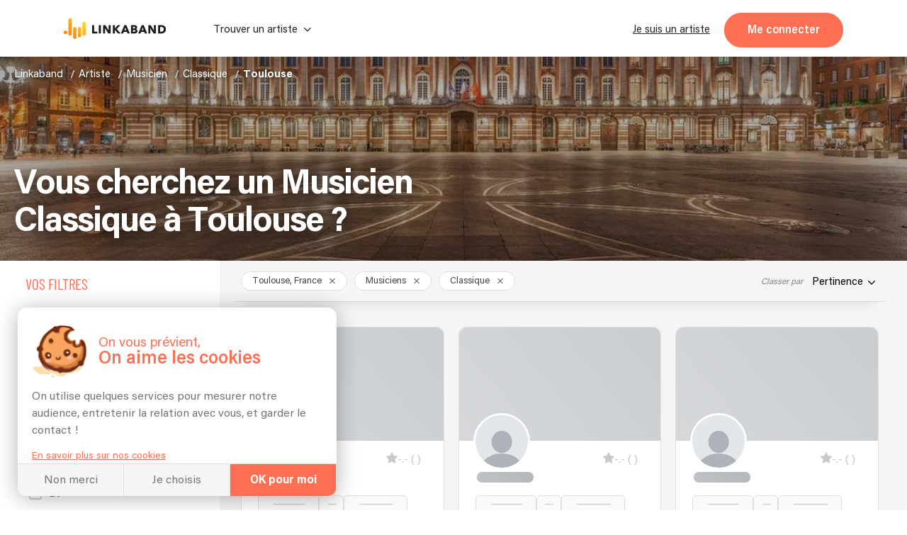

--- FILE ---
content_type: application/javascript
request_url: https://linkaband.com/31-es2015.d0f09a2d81fdc3136e26.js
body_size: 4600
content:
(window.webpackJsonp=window.webpackJsonp||[]).push([[31],{"22QK":function(n,t,e){"use strict";e.d(t,"a",function(){return l});class l{}},"4n8p":function(n,t,e){"use strict";e.d(t,"a",function(){return d});var l=e("IheW"),i=e("xq+M"),o=e("OYqb"),a=e("dLTe"),r=e("rdQv"),c=e("8Y7J"),s=e("QpHu");const d=(()=>{class n extends i.a{constructor(n,t){super(n,t)}getStatus$Response(t){const e=new o.a(this.rootUrl,n.GetStatusPath,"get");return this.http.request(e.build({responseType:"json",accept:"application/json"})).pipe(Object(a.a)(n=>n instanceof l.j),Object(r.a)(n=>n))}getStatus(n){return this.getStatus$Response(n).pipe(Object(r.a)(n=>n.body))}}return n.GetStatusPath="/status",n.ngInjectableDef=c["\u0275\u0275defineInjectable"]({factory:function(){return new n(c["\u0275\u0275inject"](s.a),c["\u0275\u0275inject"](l.c))},token:n,providedIn:"root"}),n})()},AEb7:function(n,t,e){"use strict";var l=e("8Y7J"),i=e("SVse");e("RSBB"),e("HZWf"),e.d(t,"a",function(){return o}),e.d(t,"b",function(){return s});var o=l["\u0275crt"]({encapsulation:0,styles:[[".pagination[_ngcontent-%COMP%]{margin:30px 0;align-items:center;width:-webkit-fit-content;width:-moz-fit-content;width:fit-content;color:var(--grey-whiteBg);display:grid;grid-auto-flow:column;justify-content:space-between}.pagination__button[_ngcontent-%COMP%]{opacity:.6;display:flex;justify-content:center;width:40px;cursor:pointer;font-size:16px;display:flex;align-items:center;margin:0 10px;transition:.2s ease-in;color:var(--grey-whiteBg);visibility:visible}.pagination__button--disabled[_ngcontent-%COMP%]{opacity:0;visibility:hidden;cursor:unset}.pagination__button[_ngcontent-%COMP%]:hover{opacity:1;color:var(--orange-bg)}.pagination__button--left[_ngcontent-%COMP%]{-webkit-transform:rotate(180deg);transform:rotate(180deg)}.pagination__button--hidden[_ngcontent-%COMP%]{visibility:hidden}.pagination__pages[_ngcontent-%COMP%]{display:flex;align-items:center;list-style:none;padding:0;margin:0}.pagination__page[_ngcontent-%COMP%]{display:flex;align-items:center;justify-content:center;cursor:pointer;padding-top:2px;width:30px;height:30px;margin:0 5px;border-radius:50%;color:#fff;background-color:var(--grey-whiteBg);opacity:.4;font-size:16px}.pagination__page--active[_ngcontent-%COMP%]{opacity:1;background-color:var(--orange-bg);font-weight:700}.pagination__page[_ngcontent-%COMP%]:hover{opacity:.7}.pagination__separator[_ngcontent-%COMP%]{width:20px;margin:0 10px;height:1px;background-color:#e0e0e0}.pagination__separator--small[_ngcontent-%COMP%]{width:5px;height:5px;border-radius:50%;margin:0 20px}@media screen and (max-width:768px){.pagination__button[_ngcontent-%COMP%]{font-size:14px;width:25px;height:25px;margin:0 10px}.pagination__page[_ngcontent-%COMP%]{width:25px;height:25px;font-size:12px;margin:0 2px;padding-top:2px}.pagination__separator[_ngcontent-%COMP%]{width:15px;margin:0 7px}}"]],data:{}});function a(n){return l["\u0275vid"](0,[(n()(),l["\u0275eld"](0,0,null,null,0,"li",[["class","pagination__separator"]],null,null,null,null,null))],null,null)}function r(n){return l["\u0275vid"](0,[(n()(),l["\u0275eld"](0,0,null,null,1,"li",[["class","pagination__page"]],[[2,"pagination__page--active",null]],[[null,"click"]],function(n,t,e){var l=!0;return"click"===t&&(l=!1!==n.component.changePage.emit(n.parent.context.$implicit)&&l),l},null,null)),(n()(),l["\u0275ted"](1,null,[" "," "]))],null,function(n,t){n(t,0,0,t.component.currentPage===t.parent.context.$implicit),n(t,1,0,t.parent.context.$implicit)})}function c(n){return l["\u0275vid"](0,[(n()(),l["\u0275eld"](0,0,null,null,4,null,null,null,null,null,null,null)),(n()(),l["\u0275and"](16777216,null,null,1,null,a)),l["\u0275did"](2,16384,null,0,i.q,[l.ViewContainerRef,l.TemplateRef],{ngIf:[0,"ngIf"]},null),(n()(),l["\u0275and"](16777216,null,null,1,null,r)),l["\u0275did"](4,16384,null,0,i.q,[l.ViewContainerRef,l.TemplateRef],{ngIf:[0,"ngIf"]},null),(n()(),l["\u0275and"](0,null,null,0))],function(n,t){n(t,2,0,-1==t.context.$implicit),n(t,4,0,t.context.$implicit>0)},null)}function s(n){return l["\u0275vid"](2,[(n()(),l["\u0275eld"](0,0,null,null,5,"div",[["class","pagination"]],null,null,null,null,null)),(n()(),l["\u0275eld"](1,0,null,null,0,"span",[["class","pagination__button pagination__button--left icon-arrow-right"]],[[2,"pagination__button--hidden",null]],[[null,"click"]],function(n,t,e){var l=!0,i=n.component;return"click"===t&&(l=!1!==i.doChangePage(i.currentPage-1)&&l),l},null,null)),(n()(),l["\u0275eld"](2,0,null,null,2,"ul",[["class","pagination__pages"]],null,null,null,null,null)),(n()(),l["\u0275and"](16777216,null,null,1,null,c)),l["\u0275did"](4,278528,null,0,i.p,[l.ViewContainerRef,l.TemplateRef,l.IterableDiffers],{ngForOf:[0,"ngForOf"]},null),(n()(),l["\u0275eld"](5,0,null,null,0,"span",[["class","pagination__button icon-arrow-right"]],[[2,"pagination__button--hidden",null]],[[null,"click"]],function(n,t,e){var l=!0,i=n.component;return"click"===t&&(l=!1!==i.doChangePage(i.currentPage+1)&&l),l},null,null))],function(n,t){n(t,4,0,t.component.pages)},function(n,t){var e=t.component;n(t,1,0,1==e.currentPage),n(t,5,0,e.currentPage==e.maxPages)})}},E8RM:function(n,t,e){"use strict";e.d(t,"a",function(){return l});var l=[".result-section[_ngcontent-%COMP%]{display:flex;flex-direction:column;align-items:center;flex:1}.result-section__container[_ngcontent-%COMP%]{display:flex;flex-wrap:wrap;position:relative;justify-content:space-around;width:100%}.result-section__container[_ngcontent-%COMP%]   app-artist-card[_ngcontent-%COMP%]{min-width:240px;width:33.3%;padding:10px;flex:2;display:flex;justify-content:center}.result-section__container[_ngcontent-%COMP%]   .placeholder[_ngcontent-%COMP%]{min-width:240px;flex:2;padding:0 10px}.result-section__container[_ngcontent-%COMP%]   .placeholder--small[_ngcontent-%COMP%]{flex:1}.result-section__container[_ngcontent-%COMP%]   .no-result-card[_ngcontent-%COMP%]{min-width:240px;width:33.3%;padding:10px;flex:2;display:flex;justify-content:center}.result-section__container[_ngcontent-%COMP%]   .no-result-card--content[_ngcontent-%COMP%]{width:100%;max-width:320px;min-width:220px;height:100%;min-height:380px;border-radius:10px;background-color:#fff;display:flex;flex-direction:column;justify-content:space-evenly;align-items:center;padding:20px;border:1px solid var(--grey-border);transition:ease-in .2s}.result-section__container[_ngcontent-%COMP%]   .no-result-card--content[_ngcontent-%COMP%]   h4[_ngcontent-%COMP%]{font-size:var(--lil-title);line-height:calc(var(--lil-title) + 2px);letter-spacing:-1px;font-weight:700;margin:0 0 10px;text-align:center}.result-section__container[_ngcontent-%COMP%]   .no-result-card--content[_ngcontent-%COMP%]   p[_ngcontent-%COMP%]{font-size:var(--plain-text);line-height:calc(var(--plain-text) + .5em);letter-spacing:0;color:var(--grey-whiteBg);line-height:calc(var(--plain-text) + .25em);text-align:center}.result-section__container[_ngcontent-%COMP%]   .no-result-card--content[_ngcontent-%COMP%]   img.no-result[_ngcontent-%COMP%]{width:80px;margin:0 20px 20px}.result-section__container[_ngcontent-%COMP%]   .no-result-card--content[_ngcontent-%COMP%]   img.end-result[_ngcontent-%COMP%]{height:100%;width:100%;margin:0 0 15px;overflow:hidden;border-radius:8px;-o-object-fit:cover;object-fit:cover}.result-section__container[_ngcontent-%COMP%]   .no-result-card--content[_ngcontent-%COMP%]   app-button[_ngcontent-%COMP%]:first-of-type{padding-bottom:15px}.result-section__container[_ngcontent-%COMP%]   .no-result-card--content[_ngcontent-%COMP%]   app-button[_ngcontent-%COMP%]:last-of-type{padding-bottom:0}.result-section__container[_ngcontent-%COMP%]   .no-result-card--content[_ngcontent-%COMP%]:hover{box-shadow:0 12px 18px 0 rgba(0,0,0,.1)}.result-section__show-more[_ngcontent-%COMP%]{display:flex;flex-direction:column;align-items:center;justify-content:center;width:100%;margin-top:50px;margin-bottom:30px}.result-section__show-more__text[_ngcontent-%COMP%]{margin-bottom:15px;font-size:var(--plain-text);line-height:calc(var(--plain-text) + .5em);letter-spacing:0;color:var(--grey-whiteBg)}.result-section__artists-count[_ngcontent-%COMP%]{color:#757575;width:100%;margin:10px 0;flex:1;display:flex;flex-direction:column;align-items:flex-end;padding:0 10px}.result-section__loader[_ngcontent-%COMP%]{width:100%;justify-content:space-around;display:flex;flex-wrap:wrap}.result-section__loader[_ngcontent-%COMP%]   skeleton-artist-card[_ngcontent-%COMP%]{min-width:240px;width:33.3%;padding:10px;display:flex;flex:1;justify-content:center}"]},LdIb:function(n,t,e){"use strict";e.d(t,"a",function(){return l});class l{}},ORx3:function(n,t,e){"use strict";e.d(t,"a",function(){return l});class l{}},R7u9:function(n,t,e){"use strict";e.d(t,"a",function(){return l});var l=['.filter[_ngcontent-%COMP%]{display:flex;justify-content:center;align-items:center;position:relative}.filter[_ngcontent-%COMP%]::before{content:" ";width:100%;position:absolute;z-index:-1;top:0;left:0;height:100%;background:linear-gradient(90deg,#fff 50%,#f5f5f5 50%)}.filter.onTop[_ngcontent-%COMP%]   .filter-section__aside[_ngcontent-%COMP%]{position:absolute;left:0;overflow-y:scroll;padding-right:50px!important;transition:ease-in .2s}.filter.onTop[_ngcontent-%COMP%]   .filter-section__aside[_ngcontent-%COMP%]::-webkit-scrollbar{width:5px}.filter.onTop[_ngcontent-%COMP%]   .filter-section__aside[_ngcontent-%COMP%]::-webkit-scrollbar-track{background-color:#f5f5f5;border-radius:10px}.filter.onTop[_ngcontent-%COMP%]   .filter-section__aside[_ngcontent-%COMP%]::-webkit-scrollbar-thumb{border-radius:10px;background:#c2c2c2}.filter.onTop[_ngcontent-%COMP%]   .filter-section__body[_ngcontent-%COMP%]{margin-left:30%}.filter.onTop[_ngcontent-%COMP%]   .filter-section__body__head[_ngcontent-%COMP%]{position:fixed;padding-top:50px;padding-bottom:10px;padding-right:55px;top:30px;width:70%;z-index:101}.filter.onTop[_ngcontent-%COMP%]   .filter-section__body__result[_ngcontent-%COMP%]{padding-top:100px}.filter.onBot[_ngcontent-%COMP%]   .filter-section[_ngcontent-%COMP%]{align-items:flex-end}.filter-section[_ngcontent-%COMP%]{display:flex;justify-content:center;align-items:flex-start;max-width:1333px;width:100%}.filter-section__aside__results-count[_ngcontent-%COMP%], .filter-section__body__head--results-count[_ngcontent-%COMP%]{color:#818589;font-size:15px}.filter-section__aside[_ngcontent-%COMP%]{display:none;position:-webkit-sticky;position:sticky;overflow-y:auto;height:calc(100vh - 125px);top:100px;padding-left:2%;padding-right:2%;width:25%;min-width:256px;max-width:300px;margin:20px 0;direction:rtl}.filter-section__aside[_ngcontent-%COMP%]::-webkit-scrollbar{width:8px;height:8px}.filter-section__aside[_ngcontent-%COMP%]::-webkit-scrollbar-track{background-color:#f5f5f5;border-radius:10px}.filter-section__aside[_ngcontent-%COMP%]::-webkit-scrollbar-thumb{border-radius:10px;background:#c2c2c2}.filter-section__aside[_ngcontent-%COMP%]::-webkit-scrollbar-thumb:hover{background:#aaa}.filter-section__aside[_ngcontent-%COMP%] > *[_ngcontent-%COMP%]{direction:ltr}.filter-section__aside__headings[_ngcontent-%COMP%]{display:flex;align-items:center;justify-content:space-between}.filter-section__aside__results-count[_ngcontent-%COMP%]{display:none}.filter-section__aside__title[_ngcontent-%COMP%]{color:var(--orange-bg);font-family:Barlow;font-size:21px;font-weight:500;letter-spacing:0;line-height:25px}.filter-section__body[_ngcontent-%COMP%]{display:flex;flex-direction:column;width:100%;min-height:calc(100vh - 80px);padding-bottom:50px;position:relative;background-color:#f5f5f5}.filter-section__body[_ngcontent-%COMP%]::before{background-color:#f5f5f5;content:" ";width:100%;height:100%;position:absolute;z-index:-1;left:0}.filter-section__body__head[_ngcontent-%COMP%]{margin-bottom:25px;display:flex;justify-content:space-between;align-items:center;padding:15px 10px 9px;position:-webkit-sticky;position:sticky;top:80px;z-index:101;border-bottom:1px solid #e0e0e0}.filter-section__body__head[_ngcontent-%COMP%]::before{background:#f5f5f5;content:" ";width:100%;height:100%;position:absolute;z-index:-1;left:0;top:0;box-shadow:0 20px 15px -15px rgba(0,0,0,.08)}.filter-section__body__head--button[_ngcontent-%COMP%]{position:relative;margin-right:1em}.filter-section__body__head--button__badge[_ngcontent-%COMP%]{position:absolute;bottom:-.7em;right:-.7em;display:flex;align-items:center;justify-content:center;color:#fff;background:var(--orange-bg);line-height:0;width:1.6rem;height:1.6rem;font-size:14px;font-weight:700;border-radius:50%;border:3px solid #f5f5f5}.filter-section__body__head--button[_ngcontent-%COMP%]   button[_ngcontent-%COMP%]{border:2px solid var(--orange-bg);color:var(--orange-bg);border-radius:10px;background-color:#fff}.filter-section__body__head--button[_ngcontent-%COMP%]   button[_ngcontent-%COMP%]   i[_ngcontent-%COMP%]{display:flex;padding:5px 0}.filter-section__body__head[_ngcontent-%COMP%]   app-sort-section[_ngcontent-%COMP%]{flex:1}.filter-section__body__result[_ngcontent-%COMP%]{display:flex;flex-direction:column;align-items:center;flex:1}.filter-section__body__result[_ngcontent-%COMP%]   app-concours-result-section[_ngcontent-%COMP%], .filter-section__body__result[_ngcontent-%COMP%]   app-result-section[_ngcontent-%COMP%]{display:flex;flex:1;width:100%}@media (min-width:840px){.filter-section__aside[_ngcontent-%COMP%]{display:block}.filter-section__aside__results-count[_ngcontent-%COMP%]{display:initial}.filter-section__body[_ngcontent-%COMP%]{width:75%;padding:0 20px 100px}.filter-section__body__head--button[_ngcontent-%COMP%], .filter-section__body__head--results-count[_ngcontent-%COMP%]{display:none}}']},RSBB:function(n,t,e){"use strict";e.d(t,"a",function(){return i});var l=e("8Y7J");class i{constructor(n){this.utilsService=n,this.changePage=new l.EventEmitter,this.pages=[],this.small=!1}doChangePage(n){n<1||n>this.maxPages||(this.changePage.emit(n),this.currentPage=n,this.updatePages())}range(n,t){return Array.from({length:t-n+1},(t,e)=>e+n)}updatePages(){if(this.currentPage<=0)throw new Error("Pages starts at 1");if(this.maxPages<=0)throw new Error("maxPages cannot be less than 0");if(this.currentPage>this.maxPages)throw new Error("Pages cannot be more than maxPages");const n=this.small?1:2;if(n+5>=this.maxPages)return void(this.pages=this.utilsService.range(1,this.maxPages));const t=Math.max(this.currentPage-n,1),e=Math.min(this.currentPage+n,this.maxPages),l=t>=2,i=e<this.maxPages-2,o=this.maxPages;if(l||!i)if(!l||i){if(l&&i){const n=this.utilsService.range(t,e);this.pages=[1,-1,...n,-1,o]}}else{const t=this.utilsService.range(this.maxPages-(3+2*n)+1,this.maxPages);this.pages=[1,-1,...t]}else{const t=this.utilsService.range(1,3+2*n);this.pages=[...t,-1,this.maxPages]}}ngOnChanges(n){(n.currentPage||n.maxPages||n.small)&&this.updatePages()}}},VwpV:function(n,t,e){"use strict";e.d(t,"b",function(){return o}),e.d(t,"a",function(){return a});var l=e("2ZMe"),i=e("QpHu");function o(n){const t=new i.a;return t.rootUrl=n.getLandingApi(),t}class a{static forRoot(){return{ngModule:a,providers:[{provide:i.a,useFactory:o,deps:[l.a]}]}}constructor(n,t){if(n)throw new Error("ApiLandingModule is already loaded. Import in your base AppModule only.");if(!t)throw new Error("You need to import the HttpClientModule in your AppModule! \nSee also https://github.com/angular/angular/issues/20575")}}},e431:function(n,t,e){"use strict";var l=e("8Y7J"),i=e("GkpS"),o=e("LKA4"),a=e("IheW"),r=e("2ZMe");e("ORx3"),e.d(t,"a",function(){return c}),e.d(t,"b",function(){return s});var c=l["\u0275crt"]({encapsulation:0,styles:[[".skeleton-artist-card[_ngcontent-%COMP%]{border:1px solid #e2e2e2;background-color:#fff;border-radius:10px;width:100%;max-width:320px;min-width:240px;height:100%;overflow:visible;position:relative;display:flex;flex-direction:column}.skeleton-artist-card__header[_ngcontent-%COMP%]{overflow:hidden;border-radius:10px 10px 0 0;height:160px;background-image:linear-gradient(50deg,#e2e2e2,#aeb3b8);background-size:400%;-webkit-animation:.8s infinite alternate loading-animation;animation:.8s infinite alternate loading-animation;opacity:.7}.skeleton-artist-card__content[_ngcontent-%COMP%]{display:flex;flex-direction:column;padding:5px}.skeleton-artist-card__content--picture-container[_ngcontent-%COMP%]{position:relative;left:15px;height:0;width:80px;opacity:1}.skeleton-artist-card__content--rate[_ngcontent-%COMP%]{display:flex;flex-direction:row-reverse;gap:2px}.skeleton-artist-card__content--pictures[_ngcontent-%COMP%]{border:3px solid #fff;width:80px;height:80px;border-radius:50%;margin-top:-55%}.skeleton-artist-card__content--stars[_ngcontent-%COMP%]{align-self:flex-end;border-radius:6px;color:#c6cacd;width:50px;margin:10px 10px 0 0}.skeleton-artist-card__content--icon-star[_ngcontent-%COMP%]{margin-top:10px;align-self:flex-end;color:#c6cacd}.skeleton-artist-card__content--name[_ngcontent-%COMP%]{height:15px;width:80px;border-radius:8px;margin-left:20px;margin-top:5px;background-image:linear-gradient(50deg,#e2e2e2,#aeb3b8);background-size:500%;-webkit-animation:.8s infinite alternate loading-animation;animation:.8s infinite alternate loading-animation}.skeleton-artist-card__content__badge[_ngcontent-%COMP%]{border:solid 1px var(--grey-border);border-radius:5px;background-color:#fafafa;color:#c6cacd;letter-spacing:-2px;text-align:center;height:28px}.skeleton-artist-card__content__badge--1[_ngcontent-%COMP%]{width:86px}.skeleton-artist-card__content__badge--2[_ngcontent-%COMP%]{width:35px}.skeleton-artist-card__content__badge--3[_ngcontent-%COMP%]{width:90px}.skeleton-artist-card__content__badge--4[_ngcontent-%COMP%]{width:65px}.skeleton-artist-card__content__badge--5[_ngcontent-%COMP%]{width:45px}.skeleton-artist-card__content--style[_ngcontent-%COMP%]{display:flex;flex-wrap:wrap;padding:18px;gap:8px}.skeleton-artist-card__content--answer-delay[_ngcontent-%COMP%]{height:17px}.skeleton-artist-card__content--details[_ngcontent-%COMP%]{display:flex;justify-content:space-between;border-radius:6px;padding:0 15px}.skeleton-artist-card__content--container-location[_ngcontent-%COMP%]{display:flex;flex-direction:row}.skeleton-artist-card__content--location[_ngcontent-%COMP%]{height:10px;width:100px;margin-top:4px;border-radius:8px;background-image:linear-gradient(50deg,#e2e2e2,#aeb3b8);background-size:400%;-webkit-animation:.8s infinite alternate loading-animation;animation:.8s infinite alternate loading-animation}.skeleton-artist-card__content--icon-location[_ngcontent-%COMP%]{color:#c6cacd}.skeleton-artist-card__content--price-container[_ngcontent-%COMP%]{display:flex;flex-direction:row}.skeleton-artist-card__content--price-sign[_ngcontent-%COMP%]{color:#c6cacd;margin-right:10px}.skeleton-artist-card__content--price[_ngcontent-%COMP%]{height:18px;width:50px;padding:5px;border-radius:2px;color:#e3e7ea}.skeleton-artist-card__footer[_ngcontent-%COMP%]{border-top:1px solid var(--grey-border);background-color:#fff;border-radius:0 0 10px 10px;padding:18px 28px 0;height:50px;display:flex;flex-direction:row;justify-content:space-between}.skeleton-artist-card__footer--profile-container[_ngcontent-%COMP%]{display:flex;flex-direction:row}.skeleton-artist-card__footer--profile-icon[_ngcontent-%COMP%]{color:#c6cacd;font-size:12px;margin-left:5px;margin-top:-2px}.skeleton-artist-card__footer--profile[_ngcontent-%COMP%]{width:80px;height:10px;border-radius:8px;background-image:linear-gradient(50deg,#e2e2e2,#aeb3b8);background-size:400%;-webkit-animation:.8s infinite alternate loading-animation;animation:.8s infinite alternate loading-animation}.skeleton-artist-card__footer--contact-container[_ngcontent-%COMP%]{display:flex;flex-direction:row}.skeleton-artist-card__footer--contact-icon[_ngcontent-%COMP%]{color:#c6cacd;font-size:12px;margin-left:5px;margin-top:-2px}.skeleton-artist-card__footer--contact[_ngcontent-%COMP%]{width:60px;height:10px;border-radius:8px;background-image:linear-gradient(50deg,#e2e2e2,#aeb3b8);background-size:400%;-webkit-animation:.8s infinite alternate loading-animation;animation:.8s infinite alternate loading-animation}@-webkit-keyframes loading-animation{0%{background-position:left}100%{background-position:right}}@keyframes loading-animation{0%{background-position:left}100%{background-position:right}}"]],data:{}});function s(n){return l["\u0275vid"](2,[(n()(),l["\u0275eld"](0,0,null,null,38,"div",[["class","skeleton-artist-card"]],null,null,null,null,null)),(n()(),l["\u0275eld"](1,0,null,null,0,"div",[["class","skeleton-artist-card__header"]],null,null,null,null,null)),(n()(),l["\u0275eld"](2,0,null,null,29,"div",[["class","skeleton-artist-card__content"]],null,null,null,null,null)),(n()(),l["\u0275eld"](3,0,null,null,4,"div",[["class","skeleton-artist-card__content--picture-container"]],null,null,null,null,null)),(n()(),l["\u0275eld"](4,0,null,null,3,"img",[["class","skeleton-artist-card__content--pictures"],["inViewport",""],["lazyImageSrc","/assets/images/default/profilebar_default.jpg"],["lazyImg",""]],null,null,null,null,null)),l["\u0275did"](5,4341760,[[1,4]],0,i.a,[l.PLATFORM_ID,l.ElementRef,i.c],null,null),l["\u0275did"](6,4341760,[["image",4]],1,o.a,[l.ElementRef,a.c,l.Renderer2,r.a],{src:[0,"src"]},null),l["\u0275qud"](335544320,1,{inViewport:0}),(n()(),l["\u0275eld"](8,0,null,null,3,"div",[["class","skeleton-artist-card__content--rate"]],null,null,null,null,null)),(n()(),l["\u0275eld"](9,0,null,null,1,"div",[["class","skeleton-artist-card__content--stars"]],null,null,null,null,null)),(n()(),l["\u0275ted"](-1,null,["-.- ( )"])),(n()(),l["\u0275eld"](11,0,null,null,0,"span",[["class","icon-star skeleton-artist-card__content--icon-star"]],null,null,null,null,null)),(n()(),l["\u0275eld"](12,0,null,null,0,"div",[["class","skeleton-artist-card__content--name"]],null,null,null,null,null)),(n()(),l["\u0275eld"](13,0,null,null,10,"div",[["class","skeleton-artist-card__content--style"]],null,null,null,null,null)),(n()(),l["\u0275eld"](14,0,null,null,1,"div",[["class","skeleton-artist-card__content__badge skeleton-artist-card__content__badge--1"]],null,null,null,null,null)),(n()(),l["\u0275ted"](-1,null,[" ----------- "])),(n()(),l["\u0275eld"](16,0,null,null,1,"div",[["class","skeleton-artist-card__content__badge skeleton-artist-card__content__badge--2"]],null,null,null,null,null)),(n()(),l["\u0275ted"](-1,null,[" --- "])),(n()(),l["\u0275eld"](18,0,null,null,1,"div",[["class","skeleton-artist-card__content__badge skeleton-artist-card__content__badge--3"]],null,null,null,null,null)),(n()(),l["\u0275ted"](-1,null,[" ------------ "])),(n()(),l["\u0275eld"](20,0,null,null,1,"div",[["class","skeleton-artist-card__content__badge skeleton-artist-card__content__badge--4"]],null,null,null,null,null)),(n()(),l["\u0275ted"](-1,null,[" ----- "])),(n()(),l["\u0275eld"](22,0,null,null,1,"div",[["class","skeleton-artist-card__content__badge skeleton-artist-card__content__badge--5"]],null,null,null,null,null)),(n()(),l["\u0275ted"](-1,null,[" ---- "])),(n()(),l["\u0275eld"](24,0,null,null,0,"div",[["class","skeleton-artist-card__content--answer-delay"]],null,null,null,null,null)),(n()(),l["\u0275eld"](25,0,null,null,6,"div",[["class","skeleton-artist-card__content--details"]],null,null,null,null,null)),(n()(),l["\u0275eld"](26,0,null,null,2,"div",[["class","skeleton-artist-card__content--container-location"]],null,null,null,null,null)),(n()(),l["\u0275eld"](27,0,null,null,0,"span",[["class","icon-location skeleton-artist-card__content--icon-location"]],null,null,null,null,null)),(n()(),l["\u0275eld"](28,0,null,null,0,"div",[["class","skeleton-artist-card__content--location"]],null,null,null,null,null)),(n()(),l["\u0275eld"](29,0,null,null,2,"div",[["class","skeleton-artist-card__content--price-container"]],null,null,null,null,null)),(n()(),l["\u0275eld"](30,0,null,null,1,"div",[["class","skeleton-artist-card__content--price-sign"]],null,null,null,null,null)),(n()(),l["\u0275ted"](-1,null,["---\u20ac"])),(n()(),l["\u0275eld"](32,0,null,null,6,"div",[["class","skeleton-artist-card__footer"]],null,null,null,null,null)),(n()(),l["\u0275eld"](33,0,null,null,2,"div",[["class","skeleton-artist-card__footer--profile-container"]],null,null,null,null,null)),(n()(),l["\u0275eld"](34,0,null,null,0,"div",[["class","skeleton-artist-card__footer--profile"]],null,null,null,null,null)),(n()(),l["\u0275eld"](35,0,null,null,0,"span",[["class","icon-button-add skeleton-artist-card__footer--profile-icon"]],null,null,null,null,null)),(n()(),l["\u0275eld"](36,0,null,null,2,"div",[["class","skeleton-artist-card__footer--contact-container"]],null,null,null,null,null)),(n()(),l["\u0275eld"](37,0,null,null,0,"div",[["class","skeleton-artist-card__footer--contact"]],null,null,null,null,null)),(n()(),l["\u0275eld"](38,0,null,null,0,"div",[["class","icon-arrow-right skeleton-artist-card__footer--contact-icon"]],null,null,null,null,null))],function(n,t){n(t,6,0,"/assets/images/default/profilebar_default.jpg")},null)}},om14:function(n,t,e){"use strict";e.d(t,"a",function(){return l});class l{}}}]);

--- FILE ---
content_type: application/javascript
request_url: https://linkaband.com/2-es2015.9b609fa0bf8ce4eed267.js
body_size: 38552
content:
(window.webpackJsonp=window.webpackJsonp||[]).push([[2],{DCoZ:function(e,t,i){"use strict";i.d(t,"a",function(){return n});class n{constructor(e){this.sanitized=e,this.securityFunctions={Html:this.sanitized.bypassSecurityTrustHtml,Style:this.sanitized.bypassSecurityTrustStyle,Script:this.sanitized.bypassSecurityTrustScript,Url:this.sanitized.bypassSecurityTrustUrl,ResourceUrl:this.sanitized.bypassSecurityTrustResourceUrl}}transform(e,t="ResourceUrl"){return(0,this.securityFunctions[t])(e)}}},DNgV:function(e,t,i){"use strict";i.d(t,"a",function(){return c});var n=i("SVse"),s=i("8Y7J"),a=i("T7iU"),o=i.n(a),r=i("X/DG"),l=i("sj3c");class c{constructor(e,t,i,a,o){this.platformId=e,this.playerService=t,this.screenService=i,this.cd=a,this.platform=o,this.togglePlayEvent=new s.EventEmitter(!0),this.isPlayingEvent=new s.EventEmitter(!0),this.title="",this.tiny=!1,this.extendedControls=!1,this.hoverPlayer=!0,this.src="",this.thumbnail="",this.backupThumbnail="",this.altThumbnail="",this.autoplay=!1,this.playable=!0,this.caption="",this.lazy=!1,this.inSlider=!1,this.videos=[],this.videoIndex=0,this.isInCinemaMode=!1,this.isInProfile=!1,this.toggleCinemaMode=new s.EventEmitter,this.videoIndexChange=new s.EventEmitter,this.emitTouchable=new r.a(0),this.touchableEmitted$=this.emitTouchable.asObservable(),this.rootClass="video-section",this.classMap={},this.playing=!1,this.isPlayerReady=!1,this.loaded=!1,this.thumbnailLoaded=!1,this.thumbnailSrc="",this.isTouchable=!1,this.showPlayThumbnail=!0,this.initialOrientation=null,this.isBrowser=Object(n.G)(this.platformId),this.isIOS=o.IOS,this.isMobile=i.isMobile()}safePause(){if(!this.plyrPlayer)return;const e=this.plyrPlayer.pause();(null==e?void 0:e.catch)&&e.catch(()=>{})}safePlay(){if(!this.plyrPlayer)return;const e=this.plyrPlayer.play();(null==e?void 0:e.catch)&&e.catch(()=>{})}loadMediaData(e){e.visible&&!this.loaded&&(this.loadThumbnail(e),this.isIOS&&!this.tiny&&this.loadVideo())}ngOnInit(){this.isBrowser&&(this.touchableListener=this.screenService.touchableEmitted$.subscribe(e=>{this.isTouchable=e,this.cd.markForCheck()}),this.autoplay&&!this.loaded&&this.loadVideo())}loadThumbnail(e){if(!e.visible||this.thumbnailSrc)return;this.thumbnailLoaded=!0;const t=this.playerService.getId("youtube",this.src)||this.src;if(!this.thumbnail||!t){if(!t)return;this.thumbnail=`https://i.ytimg.com/vi/${t}/maxresdefault.jpg`}this.thumbnailSrc=this.thumbnail,this.thumbnailPicture&&this.thumbnailPicture.nativeElement&&Object.assign(this.thumbnailPicture.nativeElement,{onload:()=>{this.thumbnailPicture.nativeElement.naturalWidth<=120&&(this.thumbnailSrc===`https://i.ytimg.com/vi/${t}/maxresdefault.jpg`?this.thumbnailSrc=`https://i.ytimg.com/vi/${t}/sddefault.jpg`:this.thumbnailSrc===`https://i.ytimg.com/vi/${t}/sddefault.jpg`&&(this.thumbnailSrc=`https://i.ytimg.com/vi/${t}/hqdefault.jpg`),this.cd.detectChanges())},onerror:()=>{this.thumbnail=null,this.thumbnailSrc=null,this.backupThumbnail&&(this.thumbnail=this.backupThumbnail,this.thumbnailSrc=this.backupThumbnail),this.cd.detectChanges()}})}loadVideo(){this.isBrowser&&this.player&&this.player.nativeElement&&(this.plyrPlayer=new o.a(this.player.nativeElement,{controls:this.extendedControls&&["play","progress","mute","volume","fullscreen"]||["progress","mute","volume","play"],autoplay:this.autoplay,fullscreen:{enabled:!this.isInProfile&&!this.isIOS||this.isMobile&&!this.isIOS,iosNative:this.isIOS&&this.isInProfile}}),this.isMobile&&this.setupMobileFullscreenOrientation(),(this.inSlider||this.isInCinemaMode)&&this.setupVideoStateRestoration(),this.setupPlayHandlers(),this.setupPauseHandler(),this.setupAutoplay(),this.updateSource(),this.loaded=!0)}injectPlyrButton(e,t,i,n){if(!this.plyrPlayer)return;const s=this.plyrPlayer.elements.container.querySelector(".plyr__controls");if(!s)return;if(s.querySelector(`[data-plyr="${e}"]`))return;const a=document.createElement("button");a.type="button",a.className="plyr__controls__item plyr__control",a.setAttribute("data-plyr",e),a.innerHTML=`\n      ${i}\n      <span class="plyr__sr-only">${t}</span>\n    `,a.addEventListener("click",n),s.appendChild(a)}setupPlayHandlers(){const e=e=>{this.showPlayThumbnail=!1,e&&(this.playing=!0,this.isPlayingEvent.emit(!0)),this.cd.detectChanges()};this.plyrPlayer.on("play",()=>e(!1)),this.plyrPlayer.on("playing",()=>e(!0))}setupPauseHandler(){this.togglePlayListener=this.emitTouchable.pipe(Object(l.a)(100)).subscribe(e=>{this.plyrPlayer.paused&&!this.plyrPlayer.seeking&&Math.abs(e-this.plyrPlayer.currentTime)<1&&(this.playing=!1,(this.tiny||!this.loaded||this.isIOS)&&(this.showPlayThumbnail=!0,this.cd.detectChanges()),this.isPlayingEvent.emit(!1))}),this.plyrPlayer.on("pause",()=>{this.emitTouchable.next(this.plyrPlayer.currentTime)})}updateSource(){this.plyrPlayer&&this.src&&(this.inSlider&&!this.plyrPlayer.paused&&this.safePause(),this.plyrPlayer.autoplay=this.autoplay,this.plyrPlayer.source={type:"video",sources:[{src:this.src,provider:"youtube"}]})}setupVideoStateRestoration(){this.isPlayerReady=!1,this.plyrPlayer.on("ready",()=>{if(this.isPlayerReady=!0,this.inSlider&&!this.isMobile)this.injectPlyrButton("cinema","Mode cin\xe9ma",'<svg aria-hidden="true" focusable="false" width="18px" height="18px" viewBox="0 0 18 18" xmlns="http://www.w3.org/2000/svg"><polygon points="10 3 13.6 3 9.6 7 11 8.4 15 4.4 15 8 17 8 17 1 10 1"></polygon><polygon points="7 9.6 3 13.6 3 10 1 10 1 17 8 17 8 15 4.4 15 8.4 11"></polygon></svg>',()=>this.toggleCinemaMode.emit());else if(this.isInCinemaMode){if(this.isMobile)return;this.injectPlyrButton("close-cinema","Fermer le mode cin\xe9ma",'<svg aria-hidden="true" focusable="false" width="18px" height="18px" viewBox="0 0 18 18" xmlns="http://www.w3.org/2000/svg"><polygon points="1 12 4.6 12 0.6 16 2 17.4 6 13.4 6 17 8 17 8 10 1 10"></polygon><polygon points="16 0.6 12 4.6 12 1 10 1 10 8 17 8 17 6 13.4 6 17.4 2"></polygon></svg>',()=>this.toggleCinemaMode.emit())}})}setupAutoplay(){this.isIOS||(this.showPlayThumbnail=!1,this.plyrPlayer.once("ready",()=>{this.safePlay(),this.togglePlayEvent.emit(!0)}))}ngOnChanges(e){this.updateClassMap(),e.src&&(this.isMobile&&(this.showPlayThumbnail=!0),this.src=this.playerService.getId("youtube",this.src),this.thumbnail||(this.setupThumbnailFallback(),this.cd.detectChanges()),this.updateSource()),e.playable&&this.playing&&this.plyrPlayer.pause(),(e.src||e.autoplay)&&this.autoplay&&this.playVideo()}playVideo(){this.loaded?(this.safePlay(),this.togglePlayEvent.emit(!this.playing)):this.loadVideo()}ngOnDestroy(){this.plyrPlayer&&this.plyrPlayer.destroy(),this.togglePlayListener&&this.togglePlayListener.unsubscribe(),this.touchableListener&&this.touchableListener.unsubscribe()}onResize(){this.isMobile=this.screenService.isMobile()}updateClassMap(){this.classMap={[`${this.rootClass}`]:!0,[`${this.rootClass}--hoverplayer`]:this.hoverPlayer&&this.src,[`${this.rootClass}--tiny`]:this.tiny}}setupThumbnailFallback(){var e;if(!(null===(e=this.thumbnailPicture)||void 0===e?void 0:e.nativeElement)||!this.src)return;const t=()=>{var e,t;(null===(e=this.thumbnailSrc)||void 0===e?void 0:e.includes("/maxresdefault.jpg"))?(this.thumbnailSrc=`https://i.ytimg.com/vi/${this.src}/sddefault.jpg`,this.cd.detectChanges()):(null===(t=this.thumbnailSrc)||void 0===t?void 0:t.includes("/sddefault.jpg"))?(this.thumbnailSrc=`https://i.ytimg.com/vi/${this.src}/hqdefault.jpg`,this.cd.detectChanges()):(this.thumbnail=null,this.thumbnailSrc=null,this.cd.detectChanges())};this.thumbnailPicture.nativeElement.onload=(()=>{this.thumbnailPicture.nativeElement.naturalWidth<=120&&t()}),this.thumbnailPicture.nativeElement.onerror=(()=>{t()})}setupMobileFullscreenOrientation(){this.plyrPlayer.on("enterfullscreen",()=>{var e,t,i;this.initialOrientation=(null===(e=screen.orientation)||void 0===e?void 0:e.type)||null,(null===(i=null===(t=screen.orientation)||void 0===t?void 0:t.type)||void 0===i?void 0:i.includes("portrait"))&&screen.orientation.lock&&screen.orientation.lock("landscape").catch(()=>{})}),this.plyrPlayer.on("exitfullscreen",()=>{var e;(null===(e=this.initialOrientation)||void 0===e?void 0:e.includes("portrait"))&&screen.orientation.lock&&screen.orientation.lock(this.initialOrientation).catch(()=>{}),this.initialOrientation=null})}}},LCkb:function(e,t,i){"use strict";var n=i("8Y7J"),s=i("SVse"),a=i("DCoZ"),o=i("cUpR"),r=i("GkpS"),l=i("DNgV"),c=i("d6c7"),u=i("GclF"),h=i("/HVE");i.d(t,"a",function(){return d}),i.d(t,"c",function(){return v}),i.d(t,"b",function(){return w});var d=n["\u0275crt"]({encapsulation:0,styles:[[".video-section[_ngcontent-%COMP%]{position:relative;width:100%;height:0;padding-bottom:56.5%;border-radius:10px;overflow:hidden;-webkit-mask-image:radial-gradient(white,#000);mask-image:radial-gradient(white,#000)}.video-section-title[_ngcontent-%COMP%]{color:var(--black-titles);font-family:Acumin;font-size:18px;font-weight:500;letter-spacing:0;line-height:20px;text-align:center;margin-bottom:5px}.video-section--wrapper[_ngcontent-%COMP%]{position:absolute;height:100%;width:100%}.video-section--wrapper--content[_ngcontent-%COMP%]{position:relative;height:100%;width:100%;display:flex;align-items:center;justify-content:center}.video-section--wrapper--content[_ngcontent-%COMP%] > *[_ngcontent-%COMP%]{position:absolute}.video-section--wrapper--content__img[_ngcontent-%COMP%]{height:100%;width:100%;z-index:1;-o-object-fit:cover;object-fit:cover}.video-section--wrapper--content__icon[_ngcontent-%COMP%]{display:flex;text-align:center;height:50px;width:50px;justify-content:center;align-items:center;background-color:#fff;border-radius:50%;z-index:1;bottom:1rem;right:1rem}.video-section--wrapper--content__icon[_ngcontent-%COMP%]   i[_ngcontent-%COMP%]{display:flex;font-size:1em;color:var(--orange-bg)}.video-section--wrapper--content__icon[_ngcontent-%COMP%]:hover{cursor:pointer}.video-section--wrapper--content__icon[_ngcontent-%COMP%], .video-section--wrapper--content__img[_ngcontent-%COMP%]{opacity:0;visibility:hidden;transition:opacity .2s,visibility .2s}.video-section--wrapper--content__icon.shown[_ngcontent-%COMP%], .video-section--wrapper--content__img.shown[_ngcontent-%COMP%]{opacity:1;visibility:visible}.video-section--wrapper--content__iframe[_ngcontent-%COMP%]{z-index:2}.video-section--tiny[_ngcontent-%COMP%]   .video-section--wrapper--content__icon[_ngcontent-%COMP%]{height:30px;width:30px;bottom:unset;right:unset}.video-section--tiny[_ngcontent-%COMP%]   .video-section--wrapper--content__icon[_ngcontent-%COMP%]   i[_ngcontent-%COMP%]{font-size:.7em}.video-section--caption[_ngcontent-%COMP%]{font-size:calc(var(--plain-text) * .9);line-height:calc(var(--plain-text) + .25em);color:var(--grey-whiteBg);margin:6px 0 0;font-style:italic}.video-section--caption[_ngcontent-%COMP%]     span{font-style:normal;margin:0 .5em;display:inline-block}.video-section--caption[_ngcontent-%COMP%]     a{color:var(--grey-whiteBg);text-decoration:underline;cursor:pointer}.artist-card[_nghost-%COMP%]   .video-section[_ngcontent-%COMP%], .artist-card   [_nghost-%COMP%]   .video-section[_ngcontent-%COMP%]{border-radius:0;height:100%;padding:0}.artist-card[_nghost-%COMP%]   .video-section-container[_ngcontent-%COMP%], .artist-card   [_nghost-%COMP%]   .video-section-container[_ngcontent-%COMP%]{height:100%}.artist-card[_nghost-%COMP%]   .video-section-wrapper-container[_ngcontent-%COMP%], .artist-card   [_nghost-%COMP%]   .video-section-wrapper-container[_ngcontent-%COMP%]{height:100%}@media (min-width:768px) and (any-hover:hover){.video-section-title[_ngcontent-%COMP%]{font-size:22px;line-height:23px;margin-bottom:25px}.video-section--wrapper--content__icon[_ngcontent-%COMP%]{height:80px;width:80px}.video-section--wrapper--content__icon[_ngcontent-%COMP%]   i[_ngcontent-%COMP%]{font-size:1.5em}.video-section--hoverplayer[_ngcontent-%COMP%]   .video-section--wrapper--content__icon[_ngcontent-%COMP%]{bottom:unset;right:unset}.video-section--hoverplayer[_ngcontent-%COMP%]   .video-section--wrapper--content__icon.shown[_ngcontent-%COMP%]{opacity:0;visibility:hidden}.video-section--hoverplayer[_ngcontent-%COMP%]:hover   .video-section--wrapper--content__icon.shown[_ngcontent-%COMP%]{opacity:1;visibility:visible}.video-section--tiny[_ngcontent-%COMP%]   .video-section--wrapper--content__icon[_ngcontent-%COMP%]{height:50px;width:50px}.video-section--tiny[_ngcontent-%COMP%]   .video-section--wrapper--content__icon[_ngcontent-%COMP%]   i[_ngcontent-%COMP%]{font-size:1em}}@media (min-width:1024px){.video-section-component.video-section-component--title[_ngcontent-%COMP%]   h4[_ngcontent-%COMP%]{font-size:22px;line-height:23px;margin-bottom:25px}}.ios-slider-thumbnail[_nghost-%COMP%]   .video-section--wrapper--content__icon[_ngcontent-%COMP%], .ios-slider-thumbnail   [_nghost-%COMP%]   .video-section--wrapper--content__icon[_ngcontent-%COMP%]{height:30px;width:30px;bottom:unset;right:unset}.ios-slider-thumbnail[_nghost-%COMP%]   .video-section--wrapper--content__icon[_ngcontent-%COMP%]   i[_ngcontent-%COMP%], .ios-slider-thumbnail   [_nghost-%COMP%]   .video-section--wrapper--content__icon[_ngcontent-%COMP%]   i[_ngcontent-%COMP%]{font-size:.7em}"]],data:{}});function p(e){return n["\u0275vid"](0,[(e()(),n["\u0275eld"](0,0,null,null,1,"h4",[["class","video-section-title"]],null,null,null,null,null)),(e()(),n["\u0275ted"](1,null,["",""]))],null,function(e,t){e(t,1,0,t.component.title)})}function m(e){return n["\u0275vid"](0,[(e()(),n["\u0275eld"](0,0,null,null,10,"div",[],null,null,null,null,null)),n["\u0275prd"](512,null,s.J,s.K,[n.IterableDiffers,n.KeyValueDiffers,n.ElementRef,n.Renderer2]),n["\u0275did"](2,278528,null,0,s.n,[s.J],{ngClass:[0,"ngClass"]},null),(e()(),n["\u0275eld"](3,0,null,null,7,"div",[["class","video-section--wrapper"]],null,null,null,null,null)),(e()(),n["\u0275eld"](4,0,null,null,6,"div",[["class","video-section--wrapper--content"]],null,null,null,null,null)),(e()(),n["\u0275eld"](5,0,[[2,0],["thumbnailPicture",1]],null,0,"img",[["class","video-section--wrapper--content__img"]],[[2,"shown",null],[8,"src",4],[8,"alt",0]],[[null,"click"]],function(e,t,i){var n=!0,s=e.component;return"click"===t&&(n=!1!==((s.isMobile||s.isTouchable)&&s.src&&!s.tiny&&s.playVideo())&&n),n},null,null)),(e()(),n["\u0275eld"](6,0,null,null,3,"span",[["class","video-section--wrapper--content__icon"]],[[2,"shown",null]],[[null,"click"]],function(e,t,i){var n=!0,s=e.component;return"click"===t&&(n=!1!==(!s.tiny&&s.playVideo())&&n),n},null,null)),(e()(),n["\u0275eld"](7,0,null,null,2,"i",[],null,null,null,null,null)),n["\u0275prd"](512,null,s.J,s.K,[n.IterableDiffers,n.KeyValueDiffers,n.ElementRef,n.Renderer2]),n["\u0275did"](9,278528,null,0,s.n,[s.J],{ngClass:[0,"ngClass"]},null),(e()(),n["\u0275eld"](10,0,[[1,0],["player",1]],null,0,"video",[["defer",""],["preload","none"]],null,null,null,null,null))],function(e,t){e(t,2,0,t.component.classMap),e(t,9,0,"icon-button-play")},function(e,t){var i=t.component;e(t,5,0,i.showPlayThumbnail,i.thumbnailSrc,i.altThumbnail),e(t,6,0,i.showPlayThumbnail&&i.src)})}function f(e){return n["\u0275vid"](0,[(e()(),n["\u0275eld"](0,0,null,null,1,"iframe",[["allow","encrypted-media"],["allowfullscreen",""],["allowtransparency","true"],["frameborder","0"],["height","500"],["scrolling","no"],["width","100%"]],[[8,"src",5]],null,null,null,null)),n["\u0275ppd"](1,2)],null,function(e,t){var i=t.component,s=n["\u0275unv"](t,0,0,e(t,1,0,n["\u0275nov"](t.parent.parent,0),"https://www.youtube.com/embed/"+i.src,"ResourceUrl"));e(t,0,0,s)})}function g(e){return n["\u0275vid"](0,[(e()(),n["\u0275and"](16777216,null,null,1,null,f)),n["\u0275did"](1,16384,null,0,s.q,[n.ViewContainerRef,n.TemplateRef],{ngIf:[0,"ngIf"]},null),(e()(),n["\u0275and"](0,null,null,0))],function(e,t){e(t,1,0,!t.component.lazy)},null)}function y(e){return n["\u0275vid"](0,[(e()(),n["\u0275eld"](0,0,null,null,0,"p",[["class","video-section--caption"]],[[8,"innerHTML",1]],null,null,null,null))],null,function(e,t){e(t,0,0,t.component.caption)})}function v(e){return n["\u0275vid"](2,[n["\u0275pid"](0,a.a,[o.c]),n["\u0275qud"](671088640,1,{player:0}),n["\u0275qud"](671088640,2,{thumbnailPicture:0}),(e()(),n["\u0275eld"](3,0,null,null,8,"section",[["class","video-section-container"],["inViewport",""]],null,[[null,"inViewportAction"]],function(e,t,i){var n=!0;return"inViewportAction"===t&&(n=!1!==e.component.loadMediaData(i)&&n),n},null,null)),n["\u0275did"](4,4341760,null,0,r.a,[n.PLATFORM_ID,n.ElementRef,r.c],null,{inViewportAction:"inViewportAction"}),(e()(),n["\u0275and"](16777216,null,null,1,null,p)),n["\u0275did"](6,16384,null,0,s.q,[n.ViewContainerRef,n.TemplateRef],{ngIf:[0,"ngIf"]},null),(e()(),n["\u0275and"](16777216,null,null,1,null,m)),n["\u0275did"](8,16384,null,0,s.q,[n.ViewContainerRef,n.TemplateRef],{ngIf:[0,"ngIf"],ngIfElse:[1,"ngIfElse"]},null),(e()(),n["\u0275and"](0,[["ssrVideo",2]],null,0,null,g)),(e()(),n["\u0275and"](16777216,null,null,1,null,y)),n["\u0275did"](11,16384,null,0,s.q,[n.ViewContainerRef,n.TemplateRef],{ngIf:[0,"ngIf"]},null)],function(e,t){var i=t.component;e(t,6,0,i.title),e(t,8,0,i.isBrowser,n["\u0275nov"](t,9)),e(t,11,0,i.caption.length)},null)}function b(e){return n["\u0275vid"](0,[(e()(),n["\u0275eld"](0,0,null,null,1,"app-video-section",[],null,[["window","resize"]],function(e,t,i){var s=!0;return"window:resize"===t&&(s=!1!==n["\u0275nov"](e,1).onResize()&&s),s},v,d)),n["\u0275did"](1,770048,null,0,l.a,[n.PLATFORM_ID,c.b,u.a,n.ChangeDetectorRef,h.a],null,null)],function(e,t){e(t,1,0)},null)}var w=n["\u0275ccf"]("app-video-section",l.a,b,{title:"title",tiny:"tiny",extendedControls:"extendedControls",hoverPlayer:"hoverPlayer",src:"src",thumbnail:"thumbnail",backupThumbnail:"backupThumbnail",altThumbnail:"altThumbnail",autoplay:"autoplay",playable:"playable",caption:"caption",lazy:"lazy",inSlider:"inSlider",videos:"videos",videoIndex:"videoIndex",isInCinemaMode:"isInCinemaMode",isInProfile:"isInProfile"},{togglePlayEvent:"togglePlayEvent",isPlayingEvent:"isPlayingEvent",toggleCinemaMode:"toggleCinemaMode",videoIndexChange:"videoIndexChange"},[])},T7iU:function(e,t,i){"object"==typeof navigator&&(e.exports=function(){"use strict";function e(e,t){if(!(e instanceof t))throw new TypeError("Cannot call a class as a function")}function t(e,t){for(var i=0;i<t.length;i++){var n=t[i];n.enumerable=n.enumerable||!1,n.configurable=!0,"value"in n&&(n.writable=!0),Object.defineProperty(e,n.key,n)}}function i(e,i,n){return i&&t(e.prototype,i),n&&t(e,n),e}function n(e,t,i){return t in e?Object.defineProperty(e,t,{value:i,enumerable:!0,configurable:!0,writable:!0}):e[t]=i,e}function s(e,t){var i=Object.keys(e);if(Object.getOwnPropertySymbols){var n=Object.getOwnPropertySymbols(e);t&&(n=n.filter(function(t){return Object.getOwnPropertyDescriptor(e,t).enumerable})),i.push.apply(i,n)}return i}function a(e){for(var t=1;t<arguments.length;t++){var i=null!=arguments[t]?arguments[t]:{};t%2?s(Object(i),!0).forEach(function(t){n(e,t,i[t])}):Object.getOwnPropertyDescriptors?Object.defineProperties(e,Object.getOwnPropertyDescriptors(i)):s(Object(i)).forEach(function(t){Object.defineProperty(e,t,Object.getOwnPropertyDescriptor(i,t))})}return e}function o(e,t){return function(e){if(Array.isArray(e))return e}(e)||function(e,t){if("undefined"!=typeof Symbol&&Symbol.iterator in Object(e)){var i=[],n=!0,s=!1,a=void 0;try{for(var o,r=e[Symbol.iterator]();!(n=(o=r.next()).done)&&(i.push(o.value),!t||i.length!==t);n=!0);}catch(e){s=!0,a=e}finally{try{n||null==r.return||r.return()}finally{if(s)throw a}}return i}}(e,t)||l(e,t)||function(){throw new TypeError("Invalid attempt to destructure non-iterable instance.\nIn order to be iterable, non-array objects must have a [Symbol.iterator]() method.")}()}function r(e){return function(e){if(Array.isArray(e))return c(e)}(e)||function(e){if("undefined"!=typeof Symbol&&Symbol.iterator in Object(e))return Array.from(e)}(e)||l(e)||function(){throw new TypeError("Invalid attempt to spread non-iterable instance.\nIn order to be iterable, non-array objects must have a [Symbol.iterator]() method.")}()}function l(e,t){if(e){if("string"==typeof e)return c(e,t);var i=Object.prototype.toString.call(e).slice(8,-1);return"Object"===i&&e.constructor&&(i=e.constructor.name),"Map"===i||"Set"===i?Array.from(e):"Arguments"===i||/^(?:Ui|I)nt(?:8|16|32)(?:Clamped)?Array$/.test(i)?c(e,t):void 0}}function c(e,t){(null==t||t>e.length)&&(t=e.length);for(var i=0,n=new Array(t);i<t;i++)n[i]=e[i];return n}function u(e,t){for(var i=0;i<t.length;i++){var n=t[i];n.enumerable=n.enumerable||!1,n.configurable=!0,"value"in n&&(n.writable=!0),Object.defineProperty(e,n.key,n)}}function h(e,t,i){return t in e?Object.defineProperty(e,t,{value:i,enumerable:!0,configurable:!0,writable:!0}):e[t]=i,e}function d(e,t){var i=Object.keys(e);if(Object.getOwnPropertySymbols){var n=Object.getOwnPropertySymbols(e);t&&(n=n.filter(function(t){return Object.getOwnPropertyDescriptor(e,t).enumerable})),i.push.apply(i,n)}return i}function p(e){for(var t=1;t<arguments.length;t++){var i=null!=arguments[t]?arguments[t]:{};t%2?d(Object(i),!0).forEach(function(t){h(e,t,i[t])}):Object.getOwnPropertyDescriptors?Object.defineProperties(e,Object.getOwnPropertyDescriptors(i)):d(Object(i)).forEach(function(t){Object.defineProperty(e,t,Object.getOwnPropertyDescriptor(i,t))})}return e}var m,f,g,y={addCSS:!0,thumbWidth:15,watch:!0},v=function(e){return null!=e?e.constructor:null},b=function(e,t){return!!(e&&t&&e instanceof t)},w=function(e){return v(e)===String},k=function(e){return Array.isArray(e)},T=function(e){return b(e,NodeList)},C=w,P=k,S=T,M=function(e){return b(e,Element)},A=function(e){return b(e,Event)},E=function(e){return function(e){return null==e}(e)||(w(e)||k(e)||T(e))&&!e.length||function(e){return v(e)===Object}(e)&&!Object.keys(e).length},_=function(){function e(t,i){(function(e,t){if(!(e instanceof t))throw new TypeError("Cannot call a class as a function")})(this,e),M(t)?this.element=t:C(t)&&(this.element=document.querySelector(t)),M(this.element)&&E(this.element.rangeTouch)&&(this.config=p({},y,{},i),this.init())}return function(e,t,i){t&&u(e.prototype,t),i&&u(e,i)}(e,[{key:"init",value:function(){e.enabled&&(this.config.addCSS&&(this.element.style.userSelect="none",this.element.style.webKitUserSelect="none",this.element.style.touchAction="manipulation"),this.listeners(!0),this.element.rangeTouch=this)}},{key:"destroy",value:function(){e.enabled&&(this.config.addCSS&&(this.element.style.userSelect="",this.element.style.webKitUserSelect="",this.element.style.touchAction=""),this.listeners(!1),this.element.rangeTouch=null)}},{key:"listeners",value:function(e){var t=this,i=e?"addEventListener":"removeEventListener";["touchstart","touchmove","touchend"].forEach(function(e){t.element[i](e,function(e){return t.set(e)},!1)})}},{key:"get",value:function(t){if(!e.enabled||!A(t))return null;var i,n=t.target,s=t.changedTouches[0],a=parseFloat(n.getAttribute("min"))||0,o=parseFloat(n.getAttribute("max"))||100,r=parseFloat(n.getAttribute("step"))||1,l=n.getBoundingClientRect(),c=100/l.width*(this.config.thumbWidth/2)/100;return 0>(i=100/l.width*(s.clientX-l.left))?i=0:100<i&&(i=100),50>i?i-=(100-2*i)*c:50<i&&(i+=2*(i-50)*c),a+function(e,t){if(1>t){var i=function(e){var t="".concat(e).match(/(?:\.(\d+))?(?:[eE]([+-]?\d+))?$/);return t?Math.max(0,(t[1]?t[1].length:0)-(t[2]?+t[2]:0)):0}(t);return parseFloat(e.toFixed(i))}return Math.round(e/t)*t}(i/100*(o-a),r)}},{key:"set",value:function(t){e.enabled&&A(t)&&!t.target.disabled&&(t.preventDefault(),t.target.value=this.get(t),function(e,t){if(e&&t){var i=new Event(t,{bubbles:!0});e.dispatchEvent(i)}}(t.target,"touchend"===t.type?"change":"input"))}}],[{key:"setup",value:function(t){var i=1<arguments.length&&void 0!==arguments[1]?arguments[1]:{},n=null;if(E(t)||C(t)?n=Array.from(document.querySelectorAll(C(t)?t:'input[type="range"]')):M(t)?n=[t]:S(t)?n=Array.from(t):P(t)&&(n=t.filter(M)),E(n))return null;var s=p({},y,{},i);return C(t)&&s.watch&&new MutationObserver(function(i){Array.from(i).forEach(function(i){Array.from(i.addedNodes).forEach(function(i){M(i)&&function(e,t){return(function(){return Array.from(document.querySelectorAll(t)).includes(this)}).call(i,t)}(0,t)&&new e(i,s)})})}).observe(document.body,{childList:!0,subtree:!0}),n.map(function(t){return new e(t,i)})}},{key:"enabled",get:function(){return"ontouchstart"in document.documentElement}}]),e}(),x=function(e){return null!=e?e.constructor:null},O=function(e,t){return Boolean(e&&t&&e instanceof t)},I=function(e){return null==e},N=function(e){return x(e)===Object},L=function(e){return x(e)===String},j=function(e){return x(e)===Function},R=function(e){return Array.isArray(e)},D=function(e){return O(e,NodeList)},q=function(e){return I(e)||(L(e)||R(e)||D(e))&&!e.length||N(e)&&!Object.keys(e).length},V=I,F=N,H=function(e){return x(e)===Number&&!Number.isNaN(e)},z=L,B=function(e){return x(e)===Boolean},U=j,W=R,K=D,$=function(e){return O(e,Element)},Y=function(e){return O(e,Event)},J=function(e){return O(e,KeyboardEvent)},Q=function(e){return O(e,TextTrack)||!I(e)&&L(e.kind)},X=function(e){return O(e,Promise)&&j(e.then)},G=function(e){if(O(e,window.URL))return!0;if(!L(e))return!1;var t=e;e.startsWith("http://")&&e.startsWith("https://")||(t="http://".concat(e));try{return!q(new URL(t).hostname)}catch(e){return!1}},Z=q,ee=(m=document.createElement("span"),f={WebkitTransition:"webkitTransitionEnd",MozTransition:"transitionend",OTransition:"oTransitionEnd otransitionend",transition:"transitionend"},g=Object.keys(f).find(function(e){return void 0!==m.style[e]}),!!z(g)&&f[g]);function te(e,t){setTimeout(function(){try{e.hidden=!0,e.hidden=!1}catch(e){}},t)}var ie={isIE:!!document.documentMode,isEdge:window.navigator.userAgent.includes("Edge"),isWebkit:"WebkitAppearance"in document.documentElement.style&&!/Edge/.test(navigator.userAgent),isIPhone:/(iPhone|iPod)/gi.test(navigator.platform),isIos:/(iPad|iPhone|iPod)/gi.test(navigator.platform)};function ne(e,t){return t.split(".").reduce(function(e,t){return e&&e[t]},e)}function se(){for(var e=arguments.length>0&&void 0!==arguments[0]?arguments[0]:{},t=arguments.length,i=new Array(t>1?t-1:0),s=1;s<t;s++)i[s-1]=arguments[s];if(!i.length)return e;var a=i.shift();return F(a)?(Object.keys(a).forEach(function(t){F(a[t])?(Object.keys(e).includes(t)||Object.assign(e,n({},t,{})),se(e[t],a[t])):Object.assign(e,n({},t,a[t]))}),se.apply(void 0,[e].concat(i))):e}function ae(e,t){Array.from(e.length?e:[e]).reverse().forEach(function(e,i){var n=i>0?t.cloneNode(!0):t,s=e.parentNode,a=e.nextSibling;n.appendChild(e),a?s.insertBefore(n,a):s.appendChild(n)})}function oe(e,t){$(e)&&!Z(t)&&Object.entries(t).filter(function(e){var t=o(e,2)[1];return!V(t)}).forEach(function(t){var i=o(t,2);return e.setAttribute(i[0],i[1])})}function re(e,t,i){var n=document.createElement(e);return F(t)&&oe(n,t),z(i)&&(n.innerText=i),n}function le(e,t,i,n){$(t)&&t.appendChild(re(e,i,n))}function ce(e){K(e)||W(e)?Array.from(e).forEach(ce):$(e)&&$(e.parentNode)&&e.parentNode.removeChild(e)}function ue(e){if($(e))for(var t=e.childNodes.length;t>0;)e.removeChild(e.lastChild),t-=1}function he(e,t){return $(t)&&$(t.parentNode)&&$(e)?(t.parentNode.replaceChild(e,t),e):null}function de(e,t){if(!z(e)||Z(e))return{};var i={},n=se({},t);return e.split(",").forEach(function(e){var t=e.trim(),s=t.replace(".",""),a=t.replace(/[[\]]/g,"").split("="),r=o(a,1)[0],l=a.length>1?a[1].replace(/["']/g,""):"";switch(t.charAt(0)){case".":i.class=z(n.class)?"".concat(n.class," ").concat(s):s;break;case"#":i.id=t.replace("#","");break;case"[":i[r]=l}}),se(n,i)}function pe(e,t){if($(e)){var i=t;B(i)||(i=!e.hidden),e.hidden=i}}function me(e,t,i){if(K(e))return Array.from(e).map(function(e){return me(e,t,i)});if($(e)){var n="toggle";return void 0!==i&&(n=i?"add":"remove"),e.classList[n](t),e.classList.contains(t)}return!1}function fe(e,t){return $(e)&&e.classList.contains(t)}function ge(e,t){var i=Element.prototype;return(i.matches||i.webkitMatchesSelector||i.mozMatchesSelector||i.msMatchesSelector||function(){return Array.from(document.querySelectorAll(t)).includes(this)}).call(e,t)}function ye(e){return this.elements.container.querySelectorAll(e)}function ve(e){return this.elements.container.querySelector(e)}function be(){var e=arguments.length>0&&void 0!==arguments[0]?arguments[0]:null,t=arguments.length>1&&void 0!==arguments[1]&&arguments[1];$(e)&&(e.focus({preventScroll:!0}),t&&me(e,this.config.classNames.tabFocus))}var we,ke={"audio/ogg":"vorbis","audio/wav":"1","video/webm":"vp8, vorbis","video/mp4":"avc1.42E01E, mp4a.40.2","video/ogg":"theora"},Te={audio:"canPlayType"in document.createElement("audio"),video:"canPlayType"in document.createElement("video"),check:function(e,t,i){var n=Te[e]||"html5"!==t;return{api:n,ui:n&&Te.rangeInput&&("video"!==e||!ie.isIPhone||ie.isIPhone&&i&&Te.playsinline)}},pip:!(ie.isIPhone||!U(re("video").webkitSetPresentationMode)&&(!document.pictureInPictureEnabled||re("video").disablePictureInPicture)),airplay:U(window.WebKitPlaybackTargetAvailabilityEvent),playsinline:"playsInline"in document.createElement("video"),mime:function(e){if(Z(e))return!1;var t=o(e.split("/"),1)[0],i=e;if(!this.isHTML5||t!==this.type)return!1;Object.keys(ke).includes(i)&&(i+='; codecs="'.concat(ke[e],'"'));try{return Boolean(i&&this.media.canPlayType(i).replace(/no/,""))}catch(e){return!1}},textTracks:"textTracks"in document.createElement("video"),rangeInput:(we=document.createElement("input"),we.type="range","range"===we.type),touch:"ontouchstart"in document.documentElement,transitions:!1!==ee,reducedMotion:"matchMedia"in window&&window.matchMedia("(prefers-reduced-motion)").matches},Ce=function(){var e=!1;try{var t=Object.defineProperty({},"passive",{get:function(){return e=!0,null}});window.addEventListener("test",null,t),window.removeEventListener("test",null,t)}catch(e){}return e}();function Pe(e,t,i){var n=this,s=arguments.length>3&&void 0!==arguments[3]&&arguments[3],a=!(arguments.length>4&&void 0!==arguments[4])||arguments[4],o=arguments.length>5&&void 0!==arguments[5]&&arguments[5];if(e&&"addEventListener"in e&&!Z(t)&&U(i)){var r=t.split(" "),l=o;Ce&&(l={passive:a,capture:o}),r.forEach(function(t){n&&n.eventListeners&&s&&n.eventListeners.push({element:e,type:t,callback:i,options:l}),e[s?"addEventListener":"removeEventListener"](t,i,l)})}}function Se(e){Pe.call(this,e,arguments.length>1&&void 0!==arguments[1]?arguments[1]:"",arguments.length>2?arguments[2]:void 0,!0,!(arguments.length>3&&void 0!==arguments[3])||arguments[3],arguments.length>4&&void 0!==arguments[4]&&arguments[4])}function Me(e){Pe.call(this,e,arguments.length>1&&void 0!==arguments[1]?arguments[1]:"",arguments.length>2?arguments[2]:void 0,!1,!(arguments.length>3&&void 0!==arguments[3])||arguments[3],arguments.length>4&&void 0!==arguments[4]&&arguments[4])}function Ae(e){var t=this,i=arguments.length>1&&void 0!==arguments[1]?arguments[1]:"",n=arguments.length>2?arguments[2]:void 0,s=!(arguments.length>3&&void 0!==arguments[3])||arguments[3],a=arguments.length>4&&void 0!==arguments[4]&&arguments[4];Pe.call(this,e,i,function o(){Me(e,i,o,s,a);for(var r=arguments.length,l=new Array(r),c=0;c<r;c++)l[c]=arguments[c];n.apply(t,l)},!0,s,a)}function Ee(e){var t=arguments.length>1&&void 0!==arguments[1]?arguments[1]:"",i=arguments.length>2&&void 0!==arguments[2]&&arguments[2],n=arguments.length>3&&void 0!==arguments[3]?arguments[3]:{};if($(e)&&!Z(t)){var s=new CustomEvent(t,{bubbles:i,detail:a(a({},n),{},{plyr:this})});e.dispatchEvent(s)}}function _e(e){X(e)&&e.then(null,function(){})}function xe(e){return!!(W(e)||z(e)&&e.includes(":"))&&(W(e)?e:e.split(":")).map(Number).every(H)}function Oe(e){if(!W(e)||!e.every(H))return null;var t=o(e,2),i=t[0],n=t[1],s=function e(t,i){return 0===i?t:e(i,t%i)}(i,n);return[i/s,n/s]}function Ie(e){var t=function(e){return xe(e)?e.split(":").map(Number):null},i=t(e);if(null===i&&(i=t(this.config.ratio)),null===i&&!Z(this.embed)&&W(this.embed.ratio)&&(i=this.embed.ratio),null===i&&this.isHTML5){var n=this.media;i=Oe([n.videoWidth,n.videoHeight])}return i}function Ne(e){if(!this.isVideo)return{};var t=this.elements.wrapper,i=Ie.call(this,e),n=o(W(i)?i:[0,0],2),s=100/n[0]*n[1];if(t.style.paddingBottom="".concat(s,"%"),this.isVimeo&&!this.config.vimeo.premium&&this.supported.ui){var a=100/this.media.offsetWidth*parseInt(window.getComputedStyle(this.media).paddingBottom,10);this.media.style.transform="translateY(-".concat((a-s)/(a/50),"%)")}else this.isHTML5&&t.classList.toggle(this.config.classNames.videoFixedRatio,null!==i);return{padding:s,ratio:i}}var Le={getSources:function(){var e=this;return this.isHTML5?Array.from(this.media.querySelectorAll("source")).filter(function(t){var i=t.getAttribute("type");return!!Z(i)||Te.mime.call(e,i)}):[]},getQualityOptions:function(){return this.config.quality.forced?this.config.quality.options:Le.getSources.call(this).map(function(e){return Number(e.getAttribute("size"))}).filter(Boolean)},setup:function(){if(this.isHTML5){var e=this;e.options.speed=e.config.speed.options,Z(this.config.ratio)||Ne.call(e),Object.defineProperty(e.media,"quality",{get:function(){var t=Le.getSources.call(e).find(function(t){return t.getAttribute("src")===e.source});return t&&Number(t.getAttribute("size"))},set:function(t){if(e.quality!==t){if(e.config.quality.forced&&U(e.config.quality.onChange))e.config.quality.onChange(t);else{var i=Le.getSources.call(e).find(function(e){return Number(e.getAttribute("size"))===t});if(!i)return;var n=e.media,s=n.currentTime,a=n.paused,o=n.preload,r=n.readyState,l=n.playbackRate;e.media.src=i.getAttribute("src"),("none"!==o||r)&&(e.once("loadedmetadata",function(){e.speed=l,e.currentTime=s,a||_e(e.play())}),e.media.load())}Ee.call(e,e.media,"qualitychange",!1,{quality:t})}}})}},cancelRequests:function(){this.isHTML5&&(ce(Le.getSources.call(this)),this.media.setAttribute("src",this.config.blankVideo),this.media.load(),this.debug.log("Cancelled network requests"))}};function je(e){return W(e)?e.filter(function(t,i){return e.indexOf(t)===i}):e}function Re(e){for(var t=arguments.length,i=new Array(t>1?t-1:0),n=1;n<t;n++)i[n-1]=arguments[n];return Z(e)?e:e.toString().replace(/{(\d+)}/g,function(e,t){return i[t].toString()})}var De=function(){var e=arguments.length>2&&void 0!==arguments[2]?arguments[2]:"";return(arguments.length>0&&void 0!==arguments[0]?arguments[0]:"").replace(new RegExp((arguments.length>1&&void 0!==arguments[1]?arguments[1]:"").toString().replace(/([.*+?^=!:${}()|[\]\/\\])/g,"\\$1"),"g"),e.toString())},qe=function(){return(arguments.length>0&&void 0!==arguments[0]?arguments[0]:"").toString().replace(/\w\S*/g,function(e){return e.charAt(0).toUpperCase()+e.substr(1).toLowerCase()})};function Ve(e){var t=document.createElement("div");return t.appendChild(e),t.innerHTML}var Fe={pip:"PIP",airplay:"AirPlay",html5:"HTML5",vimeo:"Vimeo",youtube:"YouTube"},He=function(){var e=arguments.length>0&&void 0!==arguments[0]?arguments[0]:"",t=arguments.length>1&&void 0!==arguments[1]?arguments[1]:{};if(Z(e)||Z(t))return"";var i=ne(t.i18n,e);return Z(i)?Object.keys(Fe).includes(e)?Fe[e]:"":(Object.entries({"{seektime}":t.seekTime,"{title}":t.title}).forEach(function(e){var t=o(e,2);i=De(i,t[0],t[1])}),i)},ze=function(){function t(i){e(this,t),this.enabled=i.config.storage.enabled,this.key=i.config.storage.key}return i(t,[{key:"get",value:function(e){if(!t.supported||!this.enabled)return null;var i=window.localStorage.getItem(this.key);if(Z(i))return null;var n=JSON.parse(i);return z(e)&&e.length?n[e]:n}},{key:"set",value:function(e){if(t.supported&&this.enabled&&F(e)){var i=this.get();Z(i)&&(i={}),se(i,e),window.localStorage.setItem(this.key,JSON.stringify(i))}}}],[{key:"supported",get:function(){try{return"localStorage"in window&&(window.localStorage.setItem("___test","___test"),window.localStorage.removeItem("___test"),!0)}catch(e){return!1}}}]),t}();function Be(e){var t=arguments.length>1&&void 0!==arguments[1]?arguments[1]:"text";return new Promise(function(i,n){try{var s=new XMLHttpRequest;if(!("withCredentials"in s))return;s.addEventListener("load",function(){if("text"===t)try{i(JSON.parse(s.responseText))}catch(e){i(s.responseText)}else i(s.response)}),s.addEventListener("error",function(){throw new Error(s.status)}),s.open("GET",e,!0),s.responseType=t,s.send()}catch(e){n(e)}})}function Ue(e,t){if(z(e)){var i=z(t),n=function(){return null!==document.getElementById(t)},s=function(e,t){e.innerHTML=t,i&&n()||document.body.insertAdjacentElement("afterbegin",e)};if(!i||!n()){var a=ze.supported,o=document.createElement("div");if(o.setAttribute("hidden",""),i&&o.setAttribute("id",t),a){var r=window.localStorage.getItem("".concat("cache","-").concat(t));if(null!==r){var l=JSON.parse(r);s(o,l.content)}}Be(e).then(function(e){Z(e)||(a&&window.localStorage.setItem("".concat("cache","-").concat(t),JSON.stringify({content:e})),s(o,e))}).catch(function(){})}}}var We=function(e){return Math.trunc(e/60/60%60,10)},Ke=function(e){return Math.trunc(e/60%60,10)},$e=function(e){return Math.trunc(e%60,10)};function Ye(){var e=arguments.length>0&&void 0!==arguments[0]?arguments[0]:0,t=arguments.length>1&&void 0!==arguments[1]&&arguments[1],i=arguments.length>2&&void 0!==arguments[2]&&arguments[2];if(!H(e))return Ye(void 0,t,i);var n=function(e){return"0".concat(e).slice(-2)},s=We(e),a=Ke(e),o=$e(e);return s=t||s>0?"".concat(s,":"):"","".concat(i&&e>0?"-":"").concat(s).concat(n(a),":").concat(n(o))}var Je={getIconUrl:function(){var e=new URL(this.config.iconUrl,window.location).host!==window.location.host||ie.isIE&&!window.svg4everybody;return{url:this.config.iconUrl,cors:e}},findElements:function(){try{return this.elements.controls=ve.call(this,this.config.selectors.controls.wrapper),this.elements.buttons={play:ye.call(this,this.config.selectors.buttons.play),pause:ve.call(this,this.config.selectors.buttons.pause),restart:ve.call(this,this.config.selectors.buttons.restart),rewind:ve.call(this,this.config.selectors.buttons.rewind),fastForward:ve.call(this,this.config.selectors.buttons.fastForward),mute:ve.call(this,this.config.selectors.buttons.mute),pip:ve.call(this,this.config.selectors.buttons.pip),airplay:ve.call(this,this.config.selectors.buttons.airplay),settings:ve.call(this,this.config.selectors.buttons.settings),captions:ve.call(this,this.config.selectors.buttons.captions),fullscreen:ve.call(this,this.config.selectors.buttons.fullscreen)},this.elements.progress=ve.call(this,this.config.selectors.progress),this.elements.inputs={seek:ve.call(this,this.config.selectors.inputs.seek),volume:ve.call(this,this.config.selectors.inputs.volume)},this.elements.display={buffer:ve.call(this,this.config.selectors.display.buffer),currentTime:ve.call(this,this.config.selectors.display.currentTime),duration:ve.call(this,this.config.selectors.display.duration)},$(this.elements.progress)&&(this.elements.display.seekTooltip=this.elements.progress.querySelector(".".concat(this.config.classNames.tooltip))),!0}catch(e){return this.debug.warn("It looks like there is a problem with your custom controls HTML",e),this.toggleNativeControls(!0),!1}},createIcon:function(e,t){var i=Je.getIconUrl.call(this),n="".concat(i.cors?"":i.url,"#").concat(this.config.iconPrefix),s=document.createElementNS("http://www.w3.org/2000/svg","svg");oe(s,se(t,{"aria-hidden":"true",focusable:"false"}));var a=document.createElementNS("http://www.w3.org/2000/svg","use"),o="".concat(n,"-").concat(e);return"href"in a&&a.setAttributeNS("http://www.w3.org/1999/xlink","href",o),a.setAttributeNS("http://www.w3.org/1999/xlink","xlink:href",o),s.appendChild(a),s},createLabel:function(e){var t=arguments.length>1&&void 0!==arguments[1]?arguments[1]:{},i=He(e,this.config);return re("span",a(a({},t),{},{class:[t.class,this.config.classNames.hidden].filter(Boolean).join(" ")}),i)},createBadge:function(e){if(Z(e))return null;var t=re("span",{class:this.config.classNames.menu.value});return t.appendChild(re("span",{class:this.config.classNames.menu.badge},e)),t},createButton:function(e,t){var i=this,n=se({},t),s=function(){var e=(arguments.length>0&&void 0!==arguments[0]?arguments[0]:"").toString();return(e=function(){var e=(arguments.length>0&&void 0!==arguments[0]?arguments[0]:"").toString();return e=De(e,"-"," "),e=De(e,"_"," "),e=qe(e),De(e," ","")}(e)).charAt(0).toLowerCase()+e.slice(1)}(e),a={element:"button",toggle:!1,label:null,icon:null,labelPressed:null,iconPressed:null};switch(["element","icon","label"].forEach(function(e){Object.keys(n).includes(e)&&(a[e]=n[e],delete n[e])}),"button"!==a.element||Object.keys(n).includes("type")||(n.type="button"),Object.keys(n).includes("class")?n.class.split(" ").some(function(e){return e===i.config.classNames.control})||se(n,{class:"".concat(n.class," ").concat(this.config.classNames.control)}):n.class=this.config.classNames.control,e){case"play":a.toggle=!0,a.label="play",a.labelPressed="pause",a.icon="play",a.iconPressed="pause";break;case"mute":a.toggle=!0,a.label="mute",a.labelPressed="unmute",a.icon="volume",a.iconPressed="muted";break;case"captions":a.toggle=!0,a.label="enableCaptions",a.labelPressed="disableCaptions",a.icon="captions-off",a.iconPressed="captions-on";break;case"fullscreen":a.toggle=!0,a.label="enterFullscreen",a.labelPressed="exitFullscreen",a.icon="enter-fullscreen",a.iconPressed="exit-fullscreen";break;case"play-large":n.class+=" ".concat(this.config.classNames.control,"--overlaid"),s="play",a.label="play",a.icon="play";break;default:Z(a.label)&&(a.label=s),Z(a.icon)&&(a.icon=e)}var o=re(a.element);return a.toggle?(o.appendChild(Je.createIcon.call(this,a.iconPressed,{class:"icon--pressed"})),o.appendChild(Je.createIcon.call(this,a.icon,{class:"icon--not-pressed"})),o.appendChild(Je.createLabel.call(this,a.labelPressed,{class:"label--pressed"})),o.appendChild(Je.createLabel.call(this,a.label,{class:"label--not-pressed"}))):(o.appendChild(Je.createIcon.call(this,a.icon)),o.appendChild(Je.createLabel.call(this,a.label))),se(n,de(this.config.selectors.buttons[s],n)),oe(o,n),"play"===s?(W(this.elements.buttons[s])||(this.elements.buttons[s]=[]),this.elements.buttons[s].push(o)):this.elements.buttons[s]=o,o},createRange:function(e,t){var i=re("input",se(de(this.config.selectors.inputs[e]),{type:"range",min:0,max:100,step:.01,value:0,autocomplete:"off",role:"slider","aria-label":He(e,this.config),"aria-valuemin":0,"aria-valuemax":100,"aria-valuenow":0},t));return this.elements.inputs[e]=i,Je.updateRangeFill.call(this,i),_.setup(i),i},createProgress:function(e,t){var i=re("progress",se(de(this.config.selectors.display[e]),{min:0,max:100,value:0,role:"progressbar","aria-hidden":!0},t));if("volume"!==e){i.appendChild(re("span",null,"0"));var n={played:"played",buffer:"buffered"}[e],s=n?He(n,this.config):"";i.innerText="% ".concat(s.toLowerCase())}return this.elements.display[e]=i,i},createTime:function(e,t){var i=de(this.config.selectors.display[e],t),n=re("div",se(i,{class:"".concat(i.class?i.class:""," ").concat(this.config.classNames.display.time," ").trim(),"aria-label":He(e,this.config)}),"00:00");return this.elements.display[e]=n,n},bindMenuItemShortcuts:function(e,t){var i=this;Se.call(this,e,"keydown keyup",function(n){if([32,38,39,40].includes(n.which)&&(n.preventDefault(),n.stopPropagation(),"keydown"!==n.type)){var s,a=ge(e,'[role="menuitemradio"]');!a&&[32,39].includes(n.which)?Je.showMenuPanel.call(i,t,!0):32!==n.which&&(40===n.which||a&&39===n.which?$(s=e.nextElementSibling)||(s=e.parentNode.firstElementChild):$(s=e.previousElementSibling)||(s=e.parentNode.lastElementChild),be.call(i,s,!0))}},!1),Se.call(this,e,"keyup",function(e){13===e.which&&Je.focusFirstMenuItem.call(i,null,!0)})},createMenuItem:function(e){var t=this,i=e.value,n=e.list,s=e.type,a=e.title,o=e.badge,r=void 0===o?null:o,l=e.checked,c=void 0!==l&&l,u=de(this.config.selectors.inputs[s]),h=re("button",se(u,{type:"button",role:"menuitemradio",class:"".concat(this.config.classNames.control," ").concat(u.class?u.class:"").trim(),"aria-checked":c,value:i})),d=re("span");d.innerHTML=a,$(r)&&d.appendChild(r),h.appendChild(d),Object.defineProperty(h,"checked",{enumerable:!0,get:function(){return"true"===h.getAttribute("aria-checked")},set:function(e){e&&Array.from(h.parentNode.children).filter(function(e){return ge(e,'[role="menuitemradio"]')}).forEach(function(e){return e.setAttribute("aria-checked","false")}),h.setAttribute("aria-checked",e?"true":"false")}}),this.listeners.bind(h,"click keyup",function(e){if(!J(e)||32===e.which){switch(e.preventDefault(),e.stopPropagation(),h.checked=!0,s){case"language":t.currentTrack=Number(i);break;case"quality":t.quality=i;break;case"speed":t.speed=parseFloat(i)}Je.showMenuPanel.call(t,"home",J(e))}},s,!1),Je.bindMenuItemShortcuts.call(this,h,s),n.appendChild(h)},formatTime:function(){var e=arguments.length>0&&void 0!==arguments[0]?arguments[0]:0,t=arguments.length>1&&void 0!==arguments[1]&&arguments[1];return H(e)?Ye(e,We(this.duration)>0,t):e},updateTimeDisplay:function(){var e=arguments.length>0&&void 0!==arguments[0]?arguments[0]:null,t=arguments.length>1&&void 0!==arguments[1]?arguments[1]:0,i=arguments.length>2&&void 0!==arguments[2]&&arguments[2];$(e)&&H(t)&&(e.innerText=Je.formatTime(t,i))},updateVolume:function(){this.supported.ui&&($(this.elements.inputs.volume)&&Je.setRange.call(this,this.elements.inputs.volume,this.muted?0:this.volume),$(this.elements.buttons.mute)&&(this.elements.buttons.mute.pressed=this.muted||0===this.volume))},setRange:function(e){var t=arguments.length>1&&void 0!==arguments[1]?arguments[1]:0;$(e)&&(e.value=t,Je.updateRangeFill.call(this,e))},updateProgress:function(e){var t=this;if(this.supported.ui&&Y(e)){var i,n,s=0;if(e)switch(e.type){case"timeupdate":case"seeking":case"seeked":n=this.duration,s=0===(i=this.currentTime)||0===n||Number.isNaN(i)||Number.isNaN(n)?0:(i/n*100).toFixed(2),"timeupdate"===e.type&&Je.setRange.call(this,this.elements.inputs.seek,s);break;case"playing":case"progress":!function(e,i){var n=H(i)?i:0,s=$(e)?e:t.elements.display.buffer;if($(s)){s.value=n;var a=s.getElementsByTagName("span")[0];$(a)&&(a.childNodes[0].nodeValue=n)}}(this.elements.display.buffer,100*this.buffered)}}},updateRangeFill:function(e){var t=Y(e)?e.target:e;if($(t)&&"range"===t.getAttribute("type")){if(ge(t,this.config.selectors.inputs.seek)){t.setAttribute("aria-valuenow",this.currentTime);var i=Je.formatTime(this.currentTime),n=Je.formatTime(this.duration),s=He("seekLabel",this.config);t.setAttribute("aria-valuetext",s.replace("{currentTime}",i).replace("{duration}",n))}else if(ge(t,this.config.selectors.inputs.volume)){var a=100*t.value;t.setAttribute("aria-valuenow",a),t.setAttribute("aria-valuetext","".concat(a.toFixed(1),"%"))}else t.setAttribute("aria-valuenow",t.value);ie.isWebkit&&t.style.setProperty("--value","".concat(t.value/t.max*100,"%"))}},updateSeekTooltip:function(e){var t=this;if(this.config.tooltips.seek&&$(this.elements.inputs.seek)&&$(this.elements.display.seekTooltip)&&0!==this.duration){var i="".concat(this.config.classNames.tooltip,"--visible"),n=function(e){return me(t.elements.display.seekTooltip,i,e)};if(this.touch)n(!1);else{var s=0,a=this.elements.progress.getBoundingClientRect();if(Y(e))s=100/a.width*(e.pageX-a.left);else{if(!fe(this.elements.display.seekTooltip,i))return;s=parseFloat(this.elements.display.seekTooltip.style.left,10)}s<0?s=0:s>100&&(s=100),Je.updateTimeDisplay.call(this,this.elements.display.seekTooltip,this.duration/100*s),this.elements.display.seekTooltip.style.left="".concat(s,"%"),Y(e)&&["mouseenter","mouseleave"].includes(e.type)&&n("mouseenter"===e.type)}}},timeUpdate:function(e){var t=!$(this.elements.display.duration)&&this.config.invertTime;Je.updateTimeDisplay.call(this,this.elements.display.currentTime,t?this.duration-this.currentTime:this.currentTime,t),e&&"timeupdate"===e.type&&this.media.seeking||Je.updateProgress.call(this,e)},durationUpdate:function(){if(this.supported.ui&&(this.config.invertTime||!this.currentTime)){if(this.duration>=Math.pow(2,32))return pe(this.elements.display.currentTime,!0),void pe(this.elements.progress,!0);$(this.elements.inputs.seek)&&this.elements.inputs.seek.setAttribute("aria-valuemax",this.duration);var e=$(this.elements.display.duration);!e&&this.config.displayDuration&&this.paused&&Je.updateTimeDisplay.call(this,this.elements.display.currentTime,this.duration),e&&Je.updateTimeDisplay.call(this,this.elements.display.duration,this.duration),Je.updateSeekTooltip.call(this)}},toggleMenuButton:function(e,t){pe(this.elements.settings.buttons[e],!t)},updateSetting:function(e,t,i){var n=this.elements.settings.panels[e],s=null,a=t;if("captions"===e)s=this.currentTrack;else{if(s=Z(i)?this[e]:i,Z(s)&&(s=this.config[e].default),!Z(this.options[e])&&!this.options[e].includes(s))return void this.debug.warn("Unsupported value of '".concat(s,"' for ").concat(e));if(!this.config[e].options.includes(s))return void this.debug.warn("Disabled value of '".concat(s,"' for ").concat(e))}if($(a)||(a=n&&n.querySelector('[role="menu"]')),$(a)){this.elements.settings.buttons[e].querySelector(".".concat(this.config.classNames.menu.value)).innerHTML=Je.getLabel.call(this,e,s);var o=a&&a.querySelector('[value="'.concat(s,'"]'));$(o)&&(o.checked=!0)}},getLabel:function(e,t){switch(e){case"speed":return 1===t?He("normal",this.config):"".concat(t,"&times;");case"quality":if(H(t)){var i=He("qualityLabel.".concat(t),this.config);return i.length?i:"".concat(t,"p")}return qe(t);case"captions":return Ge.getLabel.call(this);default:return null}},setQualityMenu:function(e){var t=this;if($(this.elements.settings.panels.quality)){var i=this.elements.settings.panels.quality.querySelector('[role="menu"]');W(e)&&(this.options.quality=je(e).filter(function(e){return t.config.quality.options.includes(e)}));var n=!Z(this.options.quality)&&this.options.quality.length>1;if(Je.toggleMenuButton.call(this,"quality",n),ue(i),Je.checkMenu.call(this),n){var s=function(e){var i=He("qualityBadge.".concat(e),t.config);return i.length?Je.createBadge.call(t,i):null};this.options.quality.sort(function(e,i){var n=t.config.quality.options;return n.indexOf(e)>n.indexOf(i)?1:-1}).forEach(function(e){Je.createMenuItem.call(t,{value:e,list:i,type:"quality",title:Je.getLabel.call(t,"quality",e),badge:s(e)})}),Je.updateSetting.call(this,"quality",i)}}},setCaptionsMenu:function(){var e=this;if($(this.elements.settings.panels.captions)){var t=this.elements.settings.panels.captions.querySelector('[role="menu"]'),i=Ge.getTracks.call(this),n=Boolean(i.length);if(Je.toggleMenuButton.call(this,"captions",n),ue(t),Je.checkMenu.call(this),n){var s=i.map(function(i,n){return{value:n,checked:e.captions.toggled&&e.currentTrack===n,title:Ge.getLabel.call(e,i),badge:i.language&&Je.createBadge.call(e,i.language.toUpperCase()),list:t,type:"language"}});s.unshift({value:-1,checked:!this.captions.toggled,title:He("disabled",this.config),list:t,type:"language"}),s.forEach(Je.createMenuItem.bind(this)),Je.updateSetting.call(this,"captions",t)}}},setSpeedMenu:function(){var e=this;if($(this.elements.settings.panels.speed)){var t=this.elements.settings.panels.speed.querySelector('[role="menu"]');this.options.speed=this.options.speed.filter(function(t){return t>=e.minimumSpeed&&t<=e.maximumSpeed});var i=!Z(this.options.speed)&&this.options.speed.length>1;Je.toggleMenuButton.call(this,"speed",i),ue(t),Je.checkMenu.call(this),i&&(this.options.speed.forEach(function(i){Je.createMenuItem.call(e,{value:i,list:t,type:"speed",title:Je.getLabel.call(e,"speed",i)})}),Je.updateSetting.call(this,"speed",t))}},checkMenu:function(){var e=this.elements.settings.buttons,t=!Z(e)&&Object.values(e).some(function(e){return!e.hidden});pe(this.elements.settings.menu,!t)},focusFirstMenuItem:function(e){var t=arguments.length>1&&void 0!==arguments[1]&&arguments[1];if(!this.elements.settings.popup.hidden){var i=e;$(i)||(i=Object.values(this.elements.settings.panels).find(function(e){return!e.hidden}));var n=i.querySelector('[role^="menuitem"]');be.call(this,n,t)}},toggleMenu:function(e){var t=this.elements.settings.popup,i=this.elements.buttons.settings;if($(t)&&$(i)){var n=t.hidden,s=n;if(B(e))s=e;else if(J(e)&&27===e.which)s=!1;else if(Y(e)){var a=U(e.composedPath)?e.composedPath()[0]:e.target,o=t.contains(a);if(o||!o&&e.target!==i&&s)return}i.setAttribute("aria-expanded",s),pe(t,!s),me(this.elements.container,this.config.classNames.menu.open,s),s&&J(e)?Je.focusFirstMenuItem.call(this,null,!0):s||n||be.call(this,i,J(e))}},getMenuSize:function(e){var t=e.cloneNode(!0);t.style.position="absolute",t.style.opacity=0,t.removeAttribute("hidden"),e.parentNode.appendChild(t);var i=t.scrollWidth,n=t.scrollHeight;return ce(t),{width:i,height:n}},showMenuPanel:function(){var e=this,t=arguments.length>0&&void 0!==arguments[0]?arguments[0]:"",i=arguments.length>1&&void 0!==arguments[1]&&arguments[1],n=this.elements.container.querySelector("#plyr-settings-".concat(this.id,"-").concat(t));if($(n)){var s=n.parentNode,a=Array.from(s.children).find(function(e){return!e.hidden});if(Te.transitions&&!Te.reducedMotion){s.style.width="".concat(a.scrollWidth,"px"),s.style.height="".concat(a.scrollHeight,"px");var o=Je.getMenuSize.call(this,n);Se.call(this,s,ee,function t(i){i.target===s&&["width","height"].includes(i.propertyName)&&(s.style.width="",s.style.height="",Me.call(e,s,ee,t))}),s.style.width="".concat(o.width,"px"),s.style.height="".concat(o.height,"px")}pe(a,!0),pe(n,!1),Je.focusFirstMenuItem.call(this,n,i)}},setDownloadUrl:function(){var e=this.elements.buttons.download;$(e)&&e.setAttribute("href",this.download)},create:function(e){var t=this,i=Je.bindMenuItemShortcuts,n=Je.createButton,s=Je.createProgress,a=Je.createRange,o=Je.createTime,r=Je.setQualityMenu,l=Je.setSpeedMenu,c=Je.showMenuPanel;this.elements.controls=null,W(this.config.controls)&&this.config.controls.includes("play-large")&&this.elements.container.appendChild(n.call(this,"play-large"));var u=re("div",de(this.config.selectors.controls.wrapper));this.elements.controls=u;var h={class:"plyr__controls__item"};return je(W(this.config.controls)?this.config.controls:[]).forEach(function(r){if("restart"===r&&u.appendChild(n.call(t,"restart",h)),"rewind"===r&&u.appendChild(n.call(t,"rewind",h)),"play"===r&&u.appendChild(n.call(t,"play",h)),"fast-forward"===r&&u.appendChild(n.call(t,"fast-forward",h)),"progress"===r){var l=re("div",{class:"".concat(h.class," plyr__progress__container")}),d=re("div",de(t.config.selectors.progress));if(d.appendChild(a.call(t,"seek",{id:"plyr-seek-".concat(e.id)})),d.appendChild(s.call(t,"buffer")),t.config.tooltips.seek){var p=re("span",{class:t.config.classNames.tooltip},"00:00");d.appendChild(p),t.elements.display.seekTooltip=p}t.elements.progress=d,l.appendChild(t.elements.progress),u.appendChild(l)}if("current-time"===r&&u.appendChild(o.call(t,"currentTime",h)),"duration"===r&&u.appendChild(o.call(t,"duration",h)),"mute"===r||"volume"===r){var m=t.elements.volume;$(m)&&u.contains(m)||(m=re("div",se({},h,{class:"".concat(h.class," plyr__volume").trim()})),t.elements.volume=m,u.appendChild(m)),"mute"===r&&m.appendChild(n.call(t,"mute")),"volume"!==r||ie.isIos||m.appendChild(a.call(t,"volume",se({max:1,step:.05,value:t.config.volume},{id:"plyr-volume-".concat(e.id)})))}if("captions"===r&&u.appendChild(n.call(t,"captions",h)),"settings"===r&&!Z(t.config.settings)){var f=re("div",se({},h,{class:"".concat(h.class," plyr__menu").trim(),hidden:""}));f.appendChild(n.call(t,"settings",{"aria-haspopup":!0,"aria-controls":"plyr-settings-".concat(e.id),"aria-expanded":!1}));var g=re("div",{class:"plyr__menu__container",id:"plyr-settings-".concat(e.id),hidden:""}),y=re("div"),v=re("div",{id:"plyr-settings-".concat(e.id,"-home")}),b=re("div",{role:"menu"});v.appendChild(b),y.appendChild(v),t.elements.settings.panels.home=v,t.config.settings.forEach(function(n){var s=re("button",se(de(t.config.selectors.buttons.settings),{type:"button",class:"".concat(t.config.classNames.control," ").concat(t.config.classNames.control,"--forward"),role:"menuitem","aria-haspopup":!0,hidden:""}));i.call(t,s,n),Se.call(t,s,"click",function(){c.call(t,n,!1)});var a=re("span",null,He(n,t.config)),o=re("span",{class:t.config.classNames.menu.value});o.innerHTML=e[n],a.appendChild(o),s.appendChild(a),b.appendChild(s);var r=re("div",{id:"plyr-settings-".concat(e.id,"-").concat(n),hidden:""}),l=re("button",{type:"button",class:"".concat(t.config.classNames.control," ").concat(t.config.classNames.control,"--back")});l.appendChild(re("span",{"aria-hidden":!0},He(n,t.config))),l.appendChild(re("span",{class:t.config.classNames.hidden},He("menuBack",t.config))),Se.call(t,r,"keydown",function(e){37===e.which&&(e.preventDefault(),e.stopPropagation(),c.call(t,"home",!0))},!1),Se.call(t,l,"click",function(){c.call(t,"home",!1)}),r.appendChild(l),r.appendChild(re("div",{role:"menu"})),y.appendChild(r),t.elements.settings.buttons[n]=s,t.elements.settings.panels[n]=r}),g.appendChild(y),f.appendChild(g),u.appendChild(f),t.elements.settings.popup=g,t.elements.settings.menu=f}if("pip"===r&&Te.pip&&u.appendChild(n.call(t,"pip",h)),"airplay"===r&&Te.airplay&&u.appendChild(n.call(t,"airplay",h)),"download"===r){var w=se({},h,{element:"a",href:t.download,target:"_blank"});t.isHTML5&&(w.download=""),!G(t.config.urls.download)&&t.isEmbed&&se(w,{icon:"logo-".concat(t.provider),label:t.provider}),u.appendChild(n.call(t,"download",w))}"fullscreen"===r&&u.appendChild(n.call(t,"fullscreen",h))}),this.isHTML5&&r.call(this,Le.getQualityOptions.call(this)),l.call(this),u},inject:function(){var e=this;if(this.config.loadSprite){var t=Je.getIconUrl.call(this);t.cors&&Ue(t.url,"sprite-plyr")}this.id=Math.floor(1e4*Math.random());var i=null;this.elements.controls=null;var n,s,a={id:this.id,seektime:this.config.seekTime,title:this.config.title},r=!0;if(U(this.config.controls)&&(this.config.controls=this.config.controls.call(this,a)),this.config.controls||(this.config.controls=[]),$(this.config.controls)||z(this.config.controls)?i=this.config.controls:(i=Je.create.call(this,{id:this.id,seektime:this.config.seekTime,speed:this.speed,quality:this.quality,captions:Ge.getLabel.call(this)}),r=!1),r&&z(this.config.controls)&&(n=i,Object.entries(a).forEach(function(e){var t=o(e,2),i=t[1];n=De(n,"{".concat(t[0],"}"),i)}),i=n),z(this.config.selectors.controls.container)&&(s=document.querySelector(this.config.selectors.controls.container)),$(s)||(s=this.elements.container),s[$(i)?"insertAdjacentElement":"insertAdjacentHTML"]("afterbegin",i),$(this.elements.controls)||Je.findElements.call(this),!Z(this.elements.buttons)){var l=function(t){var i=e.config.classNames.controlPressed;Object.defineProperty(t,"pressed",{enumerable:!0,get:function(){return fe(t,i)},set:function(){me(t,i,arguments.length>0&&void 0!==arguments[0]&&arguments[0])}})};Object.values(this.elements.buttons).filter(Boolean).forEach(function(e){W(e)||K(e)?Array.from(e).filter(Boolean).forEach(l):l(e)})}if(ie.isEdge&&te(s),this.config.tooltips.controls){var c=this.config,u=c.classNames,h=c.selectors,d="".concat(h.controls.wrapper," ").concat(h.labels," .").concat(u.hidden),p=ye.call(this,d);Array.from(p).forEach(function(t){me(t,e.config.classNames.hidden,!1),me(t,e.config.classNames.tooltip,!0)})}}};function Qe(e){var t=e;if(!(arguments.length>1&&void 0!==arguments[1])||arguments[1]){var i=document.createElement("a");i.href=t,t=i.href}try{return new URL(t)}catch(e){return null}}function Xe(e){var t=new URLSearchParams;return F(e)&&Object.entries(e).forEach(function(e){var i=o(e,2);t.set(i[0],i[1])}),t}var Ge={setup:function(){if(this.supported.ui)if(!this.isVideo||this.isYouTube||this.isHTML5&&!Te.textTracks)W(this.config.controls)&&this.config.controls.includes("settings")&&this.config.settings.includes("captions")&&Je.setCaptionsMenu.call(this);else{if($(this.elements.captions)||(this.elements.captions=re("div",de(this.config.selectors.captions)),function(e,t){$(e)&&$(t)&&t.parentNode.insertBefore(e,t.nextSibling)}(this.elements.captions,this.elements.wrapper)),ie.isIE&&window.URL){var e=this.media.querySelectorAll("track");Array.from(e).forEach(function(e){var t=e.getAttribute("src"),i=Qe(t);null!==i&&i.hostname!==window.location.href.hostname&&["http:","https:"].includes(i.protocol)&&Be(t,"blob").then(function(t){e.setAttribute("src",window.URL.createObjectURL(t))}).catch(function(){ce(e)})})}var t=je((navigator.languages||[navigator.language||navigator.userLanguage||"en"]).map(function(e){return e.split("-")[0]})),i=(this.storage.get("language")||this.config.captions.language||"auto").toLowerCase();"auto"===i&&(i=o(t,1)[0]);var n=this.storage.get("captions");B(n)||(n=this.config.captions.active),Object.assign(this.captions,{toggled:!1,active:n,language:i,languages:t}),this.isHTML5&&Se.call(this,this.media.textTracks,this.config.captions.update?"addtrack removetrack":"removetrack",Ge.update.bind(this)),setTimeout(Ge.update.bind(this),0)}},update:function(){var e=this,t=Ge.getTracks.call(this,!0),i=this.captions,n=i.active,s=i.language,a=i.meta,o=i.currentTrackNode,r=Boolean(t.find(function(e){return e.language===s}));this.isHTML5&&this.isVideo&&t.filter(function(e){return!a.get(e)}).forEach(function(t){e.debug.log("Track added",t),a.set(t,{default:"showing"===t.mode}),"showing"===t.mode&&(t.mode="hidden"),Se.call(e,t,"cuechange",function(){return Ge.updateCues.call(e)})}),(r&&this.language!==s||!t.includes(o))&&(Ge.setLanguage.call(this,s),Ge.toggle.call(this,n&&r)),me(this.elements.container,this.config.classNames.captions.enabled,!Z(t)),W(this.config.controls)&&this.config.controls.includes("settings")&&this.config.settings.includes("captions")&&Je.setCaptionsMenu.call(this)},toggle:function(e){var t=this,i=!(arguments.length>1&&void 0!==arguments[1])||arguments[1];if(this.supported.ui){var n=this.captions.toggled,s=this.config.classNames.captions.active,a=V(e)?!n:e;if(a!==n){if(i||(this.captions.active=a,this.storage.set({captions:a})),!this.language&&a&&!i){var o=Ge.getTracks.call(this),l=Ge.findTrack.call(this,[this.captions.language].concat(r(this.captions.languages)),!0);return this.captions.language=l.language,void Ge.set.call(this,o.indexOf(l))}this.elements.buttons.captions&&(this.elements.buttons.captions.pressed=a),me(this.elements.container,s,a),this.captions.toggled=a,Je.updateSetting.call(this,"captions"),Ee.call(this,this.media,a?"captionsenabled":"captionsdisabled")}setTimeout(function(){a&&t.captions.toggled&&(t.captions.currentTrackNode.mode="hidden")})}},set:function(e){var t=!(arguments.length>1&&void 0!==arguments[1])||arguments[1],i=Ge.getTracks.call(this);if(-1!==e)if(H(e))if(e in i){if(this.captions.currentTrack!==e){this.captions.currentTrack=e;var n=i[e],s=(n||{}).language;this.captions.currentTrackNode=n,Je.updateSetting.call(this,"captions"),t||(this.captions.language=s,this.storage.set({language:s})),this.isVimeo&&this.embed.enableTextTrack(s),Ee.call(this,this.media,"languagechange")}Ge.toggle.call(this,!0,t),this.isHTML5&&this.isVideo&&Ge.updateCues.call(this)}else this.debug.warn("Track not found",e);else this.debug.warn("Invalid caption argument",e);else Ge.toggle.call(this,!1,t)},setLanguage:function(e){var t=!(arguments.length>1&&void 0!==arguments[1])||arguments[1];if(z(e)){var i=e.toLowerCase();this.captions.language=i;var n=Ge.getTracks.call(this),s=Ge.findTrack.call(this,[i]);Ge.set.call(this,n.indexOf(s),t)}else this.debug.warn("Invalid language argument",e)},getTracks:function(){var e=this,t=arguments.length>0&&void 0!==arguments[0]&&arguments[0];return Array.from((this.media||{}).textTracks||[]).filter(function(i){return!e.isHTML5||t||e.captions.meta.has(i)}).filter(function(e){return["captions","subtitles"].includes(e.kind)})},findTrack:function(e){var t,i=this,n=arguments.length>1&&void 0!==arguments[1]&&arguments[1],s=Ge.getTracks.call(this),a=function(e){return Number((i.captions.meta.get(e)||{}).default)},o=Array.from(s).sort(function(e,t){return a(t)-a(e)});return e.every(function(e){return!(t=o.find(function(t){return t.language===e}))}),t||(n?o[0]:void 0)},getCurrentTrack:function(){return Ge.getTracks.call(this)[this.currentTrack]},getLabel:function(e){var t=e;return!Q(t)&&Te.textTracks&&this.captions.toggled&&(t=Ge.getCurrentTrack.call(this)),Q(t)?Z(t.label)?Z(t.language)?He("enabled",this.config):e.language.toUpperCase():t.label:He("disabled",this.config)},updateCues:function(e){if(this.supported.ui)if($(this.elements.captions))if(V(e)||Array.isArray(e)){var t=e;if(!t){var i=Ge.getCurrentTrack.call(this);t=Array.from((i||{}).activeCues||[]).map(function(e){return e.getCueAsHTML()}).map(Ve)}var n=t.map(function(e){return e.trim()}).join("\n");if(n!==this.elements.captions.innerHTML){ue(this.elements.captions);var s=re("span",de(this.config.selectors.caption));s.innerHTML=n,this.elements.captions.appendChild(s),Ee.call(this,this.media,"cuechange")}}else this.debug.warn("updateCues: Invalid input",e);else this.debug.warn("No captions element to render to")}},Ze={enabled:!0,title:"",debug:!1,autoplay:!1,autopause:!0,playsinline:!0,seekTime:10,volume:1,muted:!1,duration:null,displayDuration:!0,invertTime:!0,toggleInvert:!0,ratio:null,clickToPlay:!0,hideControls:!0,resetOnEnd:!1,disableContextMenu:!0,loadSprite:!0,iconPrefix:"plyr",iconUrl:"https://cdn.plyr.io/3.6.2/plyr.svg",blankVideo:"https://cdn.plyr.io/static/blank.mp4",quality:{default:576,options:[4320,2880,2160,1440,1080,720,576,480,360,240],forced:!1,onChange:null},loop:{active:!1},speed:{selected:1,options:[.5,.75,1,1.25,1.5,1.75,2,4]},keyboard:{focused:!0,global:!1},tooltips:{controls:!1,seek:!0},captions:{active:!1,language:"auto",update:!1},fullscreen:{enabled:!0,fallback:!0,iosNative:!1},storage:{enabled:!0,key:"plyr"},controls:["play-large","play","progress","current-time","mute","volume","captions","settings","pip","airplay","fullscreen"],settings:["captions","quality","speed"],i18n:{restart:"Restart",rewind:"Rewind {seektime}s",play:"Play",pause:"Pause",fastForward:"Forward {seektime}s",seek:"Seek",seekLabel:"{currentTime} of {duration}",played:"Played",buffered:"Buffered",currentTime:"Current time",duration:"Duration",volume:"Volume",mute:"Mute",unmute:"Unmute",enableCaptions:"Enable captions",disableCaptions:"Disable captions",download:"Download",enterFullscreen:"Enter fullscreen",exitFullscreen:"Exit fullscreen",frameTitle:"Player for {title}",captions:"Captions",settings:"Settings",pip:"PIP",menuBack:"Go back to previous menu",speed:"Speed",normal:"Normal",quality:"Quality",loop:"Loop",start:"Start",end:"End",all:"All",reset:"Reset",disabled:"Disabled",enabled:"Enabled",advertisement:"Ad",qualityBadge:{2160:"4K",1440:"HD",1080:"HD",720:"HD",576:"SD",480:"SD"}},urls:{download:null,vimeo:{sdk:"https://player.vimeo.com/api/player.js",iframe:"https://player.vimeo.com/video/{0}?{1}",api:"https://vimeo.com/api/v2/video/{0}.json"},youtube:{sdk:"https://www.youtube.com/iframe_api",api:"https://noembed.com/embed?url=https://www.youtube.com/watch?v={0}"},googleIMA:{sdk:"https://imasdk.googleapis.com/js/sdkloader/ima3.js"}},listeners:{seek:null,play:null,pause:null,restart:null,rewind:null,fastForward:null,mute:null,volume:null,captions:null,download:null,fullscreen:null,pip:null,airplay:null,speed:null,quality:null,loop:null,language:null},events:["ended","progress","stalled","playing","waiting","canplay","canplaythrough","loadstart","loadeddata","loadedmetadata","timeupdate","volumechange","play","pause","error","seeking","seeked","emptied","ratechange","cuechange","download","enterfullscreen","exitfullscreen","captionsenabled","captionsdisabled","languagechange","controlshidden","controlsshown","ready","statechange","qualitychange","adsloaded","adscontentpause","adscontentresume","adstarted","adsmidpoint","adscomplete","adsallcomplete","adsimpression","adsclick"],selectors:{editable:"input, textarea, select, [contenteditable]",container:".plyr",controls:{container:null,wrapper:".plyr__controls"},labels:"[data-plyr]",buttons:{play:'[data-plyr="play"]',pause:'[data-plyr="pause"]',restart:'[data-plyr="restart"]',rewind:'[data-plyr="rewind"]',fastForward:'[data-plyr="fast-forward"]',mute:'[data-plyr="mute"]',captions:'[data-plyr="captions"]',download:'[data-plyr="download"]',fullscreen:'[data-plyr="fullscreen"]',pip:'[data-plyr="pip"]',airplay:'[data-plyr="airplay"]',settings:'[data-plyr="settings"]',loop:'[data-plyr="loop"]'},inputs:{seek:'[data-plyr="seek"]',volume:'[data-plyr="volume"]',speed:'[data-plyr="speed"]',language:'[data-plyr="language"]',quality:'[data-plyr="quality"]'},display:{currentTime:".plyr__time--current",duration:".plyr__time--duration",buffer:".plyr__progress__buffer",loop:".plyr__progress__loop",volume:".plyr__volume--display"},progress:".plyr__progress",captions:".plyr__captions",caption:".plyr__caption"},classNames:{type:"plyr--{0}",provider:"plyr--{0}",video:"plyr__video-wrapper",embed:"plyr__video-embed",videoFixedRatio:"plyr__video-wrapper--fixed-ratio",embedContainer:"plyr__video-embed__container",poster:"plyr__poster",posterEnabled:"plyr__poster-enabled",ads:"plyr__ads",control:"plyr__control",controlPressed:"plyr__control--pressed",playing:"plyr--playing",paused:"plyr--paused",stopped:"plyr--stopped",loading:"plyr--loading",hover:"plyr--hover",tooltip:"plyr__tooltip",cues:"plyr__cues",hidden:"plyr__sr-only",hideControls:"plyr--hide-controls",isIos:"plyr--is-ios",isTouch:"plyr--is-touch",uiSupported:"plyr--full-ui",noTransition:"plyr--no-transition",display:{time:"plyr__time"},menu:{value:"plyr__menu__value",badge:"plyr__badge",open:"plyr--menu-open"},captions:{enabled:"plyr--captions-enabled",active:"plyr--captions-active"},fullscreen:{enabled:"plyr--fullscreen-enabled",fallback:"plyr--fullscreen-fallback"},pip:{supported:"plyr--pip-supported",active:"plyr--pip-active"},airplay:{supported:"plyr--airplay-supported",active:"plyr--airplay-active"},tabFocus:"plyr__tab-focus",previewThumbnails:{thumbContainer:"plyr__preview-thumb",thumbContainerShown:"plyr__preview-thumb--is-shown",imageContainer:"plyr__preview-thumb__image-container",timeContainer:"plyr__preview-thumb__time-container",scrubbingContainer:"plyr__preview-scrubbing",scrubbingContainerShown:"plyr__preview-scrubbing--is-shown"}},attributes:{embed:{provider:"data-plyr-provider",id:"data-plyr-embed-id"}},ads:{enabled:!1,publisherId:"",tagUrl:""},previewThumbnails:{enabled:!1,src:""},vimeo:{byline:!1,portrait:!1,title:!1,speed:!0,transparent:!1,premium:!1,referrerPolicy:null},youtube:{noCookie:!0,rel:0,showinfo:0,iv_load_policy:3,modestbranding:1}},et="picture-in-picture",tt={html5:"html5",youtube:"youtube",vimeo:"vimeo"},it="video",nt=function(){},st=function(){function t(){var i=arguments.length>0&&void 0!==arguments[0]&&arguments[0];e(this,t),this.enabled=window.console&&i,this.enabled&&this.log("Debugging enabled")}return i(t,[{key:"log",get:function(){return this.enabled?Function.prototype.bind.call(console.log,console):nt}},{key:"warn",get:function(){return this.enabled?Function.prototype.bind.call(console.warn,console):nt}},{key:"error",get:function(){return this.enabled?Function.prototype.bind.call(console.error,console):nt}}]),t}(),at=function(){function t(i){var n=this;e(this,t),this.player=i,this.prefix=t.prefix,this.property=t.property,this.scrollPosition={x:0,y:0},this.forceFallback="force"===i.config.fullscreen.fallback,this.player.elements.fullscreen=i.config.fullscreen.container&&function(e,t){return(Element.prototype.closest||function(){var e=this;do{if(ge.matches(e,t))return e;e=e.parentElement||e.parentNode}while(null!==e&&1===e.nodeType);return null}).call(e,t)}(this.player.elements.container,i.config.fullscreen.container),Se.call(this.player,document,"ms"===this.prefix?"MSFullscreenChange":"".concat(this.prefix,"fullscreenchange"),function(){n.onChange()}),Se.call(this.player,this.player.elements.container,"dblclick",function(e){$(n.player.elements.controls)&&n.player.elements.controls.contains(e.target)||n.toggle()}),Se.call(this,this.player.elements.container,"keydown",function(e){return n.trapFocus(e)}),this.update()}return i(t,[{key:"onChange",value:function(){if(this.enabled){var e=this.player.elements.buttons.fullscreen;$(e)&&(e.pressed=this.active),Ee.call(this.player,this.target,this.active?"enterfullscreen":"exitfullscreen",!0)}}},{key:"toggleFallback",value:function(){var e=arguments.length>0&&void 0!==arguments[0]&&arguments[0];if(e?this.scrollPosition={x:window.scrollX||0,y:window.scrollY||0}:window.scrollTo(this.scrollPosition.x,this.scrollPosition.y),document.body.style.overflow=e?"hidden":"",me(this.target,this.player.config.classNames.fullscreen.fallback,e),ie.isIos){var t=document.head.querySelector('meta[name="viewport"]'),i="viewport-fit=cover";t||(t=document.createElement("meta")).setAttribute("name","viewport");var n=z(t.content)&&t.content.includes(i);e?(this.cleanupViewport=!n,n||(t.content+=",".concat(i))):this.cleanupViewport&&(t.content=t.content.split(",").filter(function(e){return e.trim()!==i}).join(","))}this.onChange()}},{key:"trapFocus",value:function(e){if(!ie.isIos&&this.active&&"Tab"===e.key&&9===e.keyCode){var t=document.activeElement,i=ye.call(this.player,"a[href], button:not(:disabled), input:not(:disabled), [tabindex]"),n=o(i,1)[0],s=i[i.length-1];t!==s||e.shiftKey?t===n&&e.shiftKey&&(s.focus(),e.preventDefault()):(n.focus(),e.preventDefault())}}},{key:"update",value:function(){this.player.debug.log(this.enabled?"".concat(this.forceFallback?"Fallback (forced)":t.native?"Native":"Fallback"," fullscreen enabled"):"Fullscreen not supported and fallback disabled"),me(this.player.elements.container,this.player.config.classNames.fullscreen.enabled,this.enabled)}},{key:"enter",value:function(){this.enabled&&(ie.isIos&&this.player.config.fullscreen.iosNative?this.target.webkitEnterFullscreen():!t.native||this.forceFallback?this.toggleFallback(!0):this.prefix?Z(this.prefix)||this.target["".concat(this.prefix,"Request").concat(this.property)]():this.target.requestFullscreen({navigationUI:"hide"}))}},{key:"exit",value:function(){if(this.enabled)if(ie.isIos&&this.player.config.fullscreen.iosNative)this.target.webkitExitFullscreen(),_e(this.player.play());else if(!t.native||this.forceFallback)this.toggleFallback(!1);else if(this.prefix){if(!Z(this.prefix)){var e="moz"===this.prefix?"Cancel":"Exit";document["".concat(this.prefix).concat(e).concat(this.property)]()}}else(document.cancelFullScreen||document.exitFullscreen).call(document)}},{key:"toggle",value:function(){this.active?this.exit():this.enter()}},{key:"usingNative",get:function(){return t.native&&!this.forceFallback}},{key:"enabled",get:function(){return(t.native||this.player.config.fullscreen.fallback)&&this.player.config.fullscreen.enabled&&this.player.supported.ui&&this.player.isVideo}},{key:"active",get:function(){if(!this.enabled)return!1;if(!t.native||this.forceFallback)return fe(this.target,this.player.config.classNames.fullscreen.fallback);var e=this.prefix?document["".concat(this.prefix).concat(this.property,"Element")]:document.fullscreenElement;return e&&e.shadowRoot?e===this.target.getRootNode().host:e===this.target}},{key:"target",get:function(){return ie.isIos&&this.player.config.fullscreen.iosNative?this.player.media:this.player.elements.fullscreen||this.player.elements.container}}],[{key:"native",get:function(){return!!(document.fullscreenEnabled||document.webkitFullscreenEnabled||document.mozFullScreenEnabled||document.msFullscreenEnabled)}},{key:"prefix",get:function(){if(U(document.exitFullscreen))return"";var e="";return["webkit","moz","ms"].some(function(t){return!(!U(document["".concat(t,"ExitFullscreen")])&&!U(document["".concat(t,"CancelFullScreen")])||(e=t,0))}),e}},{key:"property",get:function(){return"moz"===this.prefix?"FullScreen":"Fullscreen"}}]),t}();function ot(e){var t=arguments.length>1&&void 0!==arguments[1]?arguments[1]:1;return new Promise(function(i,n){var s=new Image,a=function(){delete s.onload,delete s.onerror,(s.naturalWidth>=t?i:n)(s)};Object.assign(s,{onload:a,onerror:a,src:e})})}var rt={addStyleHook:function(){me(this.elements.container,this.config.selectors.container.replace(".",""),!0),me(this.elements.container,this.config.classNames.uiSupported,this.supported.ui)},toggleNativeControls:function(){arguments.length>0&&void 0!==arguments[0]&&arguments[0]&&this.isHTML5?this.media.setAttribute("controls",""):this.media.removeAttribute("controls")},build:function(){var e=this;if(this.listeners.media(),!this.supported.ui)return this.debug.warn("Basic support only for ".concat(this.provider," ").concat(this.type)),void rt.toggleNativeControls.call(this,!0);$(this.elements.controls)||(Je.inject.call(this),this.listeners.controls()),rt.toggleNativeControls.call(this),this.isHTML5&&Ge.setup.call(this),this.volume=null,this.muted=null,this.loop=null,this.quality=null,this.speed=null,Je.updateVolume.call(this),Je.timeUpdate.call(this),rt.checkPlaying.call(this),me(this.elements.container,this.config.classNames.pip.supported,Te.pip&&this.isHTML5&&this.isVideo),me(this.elements.container,this.config.classNames.airplay.supported,Te.airplay&&this.isHTML5),me(this.elements.container,this.config.classNames.isIos,ie.isIos),me(this.elements.container,this.config.classNames.isTouch,this.touch),this.ready=!0,setTimeout(function(){Ee.call(e,e.media,"ready")},0),rt.setTitle.call(this),this.poster&&rt.setPoster.call(this,this.poster,!1).catch(function(){}),this.config.duration&&Je.durationUpdate.call(this)},setTitle:function(){var e=He("play",this.config);if(z(this.config.title)&&!Z(this.config.title)&&(e+=", ".concat(this.config.title)),Array.from(this.elements.buttons.play||[]).forEach(function(t){t.setAttribute("aria-label",e)}),this.isEmbed){var t=ve.call(this,"iframe");if(!$(t))return;var i=Z(this.config.title)?"video":this.config.title,n=He("frameTitle",this.config);t.setAttribute("title",n.replace("{title}",i))}},togglePoster:function(e){me(this.elements.container,this.config.classNames.posterEnabled,e)},setPoster:function(e){var t=this;return arguments.length>1&&void 0!==arguments[1]&&!arguments[1]||!this.poster?(this.media.setAttribute("data-poster",e),(function(){var e=this;return new Promise(function(t){return e.ready?setTimeout(t,0):Se.call(e,e.elements.container,"ready",t)}).then(function(){})}).call(this).then(function(){return ot(e)}).catch(function(i){throw e===t.poster&&rt.togglePoster.call(t,!1),i}).then(function(){if(e!==t.poster)throw new Error("setPoster cancelled by later call to setPoster")}).then(function(){return Object.assign(t.elements.poster.style,{backgroundImage:"url('".concat(e,"')"),backgroundSize:""}),rt.togglePoster.call(t,!0),e})):Promise.reject(new Error("Poster already set"))},checkPlaying:function(e){var t=this;me(this.elements.container,this.config.classNames.playing,this.playing),me(this.elements.container,this.config.classNames.paused,this.paused),me(this.elements.container,this.config.classNames.stopped,this.stopped),Array.from(this.elements.buttons.play||[]).forEach(function(e){Object.assign(e,{pressed:t.playing}),e.setAttribute("aria-label",He(t.playing?"pause":"play",t.config))}),Y(e)&&"timeupdate"===e.type||rt.toggleControls.call(this)},checkLoading:function(e){var t=this;this.loading=["stalled","waiting"].includes(e.type),clearTimeout(this.timers.loading),this.timers.loading=setTimeout(function(){me(t.elements.container,t.config.classNames.loading,t.loading),rt.toggleControls.call(t)},this.loading?250:0)},toggleControls:function(e){var t=this.elements.controls;if(t&&this.config.hideControls){var i=this.touch&&this.lastSeekTime+2e3>Date.now();this.toggleControls(Boolean(e||this.loading||this.paused||t.pressed||t.hover||i))}},migrateStyles:function(){var e=this;Object.values(a({},this.media.style)).filter(function(e){return!Z(e)&&e.startsWith("--plyr")}).forEach(function(t){e.elements.container.style.setProperty(t,e.media.style.getPropertyValue(t)),e.media.style.removeProperty(t)}),Z(this.media.style)&&this.media.removeAttribute("style")}},lt=function(){function t(i){e(this,t),this.player=i,this.lastKey=null,this.focusTimer=null,this.lastKeyDown=null,this.handleKey=this.handleKey.bind(this),this.toggleMenu=this.toggleMenu.bind(this),this.setTabFocus=this.setTabFocus.bind(this),this.firstTouch=this.firstTouch.bind(this)}return i(t,[{key:"handleKey",value:function(e){var t=this.player,i=t.elements,n=e.keyCode?e.keyCode:e.which,s="keydown"===e.type,a=s&&n===this.lastKey;if(!(e.altKey||e.ctrlKey||e.metaKey||e.shiftKey)&&H(n))if(s){var o=document.activeElement;if($(o)){if(o!==i.inputs.seek&&ge(o,t.config.selectors.editable))return;if(32===e.which&&ge(o,'button, [role^="menuitem"]'))return}switch([32,37,38,39,40,48,49,50,51,52,53,54,56,57,67,70,73,75,76,77,79].includes(n)&&(e.preventDefault(),e.stopPropagation()),n){case 48:case 49:case 50:case 51:case 52:case 53:case 54:case 55:case 56:case 57:a||(t.currentTime=t.duration/10*(n-48));break;case 32:case 75:a||_e(t.togglePlay());break;case 38:t.increaseVolume(.1);break;case 40:t.decreaseVolume(.1);break;case 77:a||(t.muted=!t.muted);break;case 39:t.forward();break;case 37:t.rewind();break;case 70:t.fullscreen.toggle();break;case 67:a||t.toggleCaptions();break;case 76:t.loop=!t.loop}27===n&&!t.fullscreen.usingNative&&t.fullscreen.active&&t.fullscreen.toggle(),this.lastKey=n}else this.lastKey=null}},{key:"toggleMenu",value:function(e){Je.toggleMenu.call(this.player,e)}},{key:"firstTouch",value:function(){var e=this.player,t=e.elements;e.touch=!0,me(t.container,e.config.classNames.isTouch,!0)}},{key:"setTabFocus",value:function(e){var t,i=this.player,n=i.elements;clearTimeout(this.focusTimer),("keydown"!==e.type||9===e.which)&&("keydown"===e.type&&(this.lastKeyDown=e.timeStamp),("focus"!==e.type||e.timeStamp-this.lastKeyDown<=20)&&(me(ye.call(i,".".concat(t=i.config.classNames.tabFocus)),t,!1),"focusout"!==e.type&&(this.focusTimer=setTimeout(function(){var e=document.activeElement;n.container.contains(e)&&me(document.activeElement,i.config.classNames.tabFocus,!0)},10))))}},{key:"global",value:function(){var e=!(arguments.length>0&&void 0!==arguments[0])||arguments[0],t=this.player;t.config.keyboard.global&&Pe.call(t,window,"keydown keyup",this.handleKey,e,!1),Pe.call(t,document.body,"click",this.toggleMenu,e),Ae.call(t,document.body,"touchstart",this.firstTouch),Pe.call(t,document.body,"keydown focus blur focusout",this.setTabFocus,e,!1,!0)}},{key:"container",value:function(){var e=this.player,t=e.config,i=e.elements,n=e.timers;!t.keyboard.global&&t.keyboard.focused&&Se.call(e,i.container,"keydown keyup",this.handleKey,!1),Se.call(e,i.container,"mousemove mouseleave touchstart touchmove enterfullscreen exitfullscreen",function(t){var s=i.controls;s&&"enterfullscreen"===t.type&&(s.pressed=!1,s.hover=!1);var a=0;["touchstart","touchmove","mousemove"].includes(t.type)&&(rt.toggleControls.call(e,!0),a=e.touch?3e3:2e3),clearTimeout(n.controls),n.controls=setTimeout(function(){return rt.toggleControls.call(e,!1)},a)});var s=function(t){if(!t)return Ne.call(e);var n=i.container.getBoundingClientRect(),s=n.height;return Ne.call(e,"".concat(n.width,":").concat(s))},a=function(){clearTimeout(n.resized),n.resized=setTimeout(s,50)};Se.call(e,i.container,"enterfullscreen exitfullscreen",function(t){var n=e.fullscreen,r=n.usingNative;if(n.target===i.container&&(e.isEmbed||!Z(e.config.ratio))){var l="enterfullscreen"===t.type,c=s(l);!function(t,i,n){if(e.isVimeo&&!e.config.vimeo.premium){var s=e.elements.wrapper.firstChild,a=o(c.ratio,2)[1],r=o(Ie.call(e),2);s.style.maxWidth=n?"".concat(a/r[1]*r[0],"px"):null,s.style.margin=n?"0 auto":null}}(0,0,l),r||(l?Se.call(e,window,"resize",a):Me.call(e,window,"resize",a))}})}},{key:"media",value:function(){var e=this,t=this.player,i=t.elements;if(Se.call(t,t.media,"timeupdate seeking seeked",function(e){return Je.timeUpdate.call(t,e)}),Se.call(t,t.media,"durationchange loadeddata loadedmetadata",function(e){return Je.durationUpdate.call(t,e)}),Se.call(t,t.media,"ended",function(){t.isHTML5&&t.isVideo&&t.config.resetOnEnd&&(t.restart(),t.pause())}),Se.call(t,t.media,"progress playing seeking seeked",function(e){return Je.updateProgress.call(t,e)}),Se.call(t,t.media,"volumechange",function(e){return Je.updateVolume.call(t,e)}),Se.call(t,t.media,"playing play pause ended emptied timeupdate",function(e){return rt.checkPlaying.call(t,e)}),Se.call(t,t.media,"waiting canplay seeked playing",function(e){return rt.checkLoading.call(t,e)}),t.supported.ui&&t.config.clickToPlay&&!t.isAudio){var n=ve.call(t,".".concat(t.config.classNames.video));if(!$(n))return;Se.call(t,i.container,"click",function(s){([i.container,n].includes(s.target)||n.contains(s.target))&&(t.touch&&t.config.hideControls||(t.ended?(e.proxy(s,t.restart,"restart"),e.proxy(s,function(){_e(t.play())},"play")):e.proxy(s,function(){_e(t.togglePlay())},"play")))})}t.supported.ui&&t.config.disableContextMenu&&Se.call(t,i.wrapper,"contextmenu",function(e){e.preventDefault()},!1),Se.call(t,t.media,"volumechange",function(){t.storage.set({volume:t.volume,muted:t.muted})}),Se.call(t,t.media,"ratechange",function(){Je.updateSetting.call(t,"speed"),t.storage.set({speed:t.speed})}),Se.call(t,t.media,"qualitychange",function(e){Je.updateSetting.call(t,"quality",null,e.detail.quality)}),Se.call(t,t.media,"ready qualitychange",function(){Je.setDownloadUrl.call(t)});var s=t.config.events.concat(["keyup","keydown"]).join(" ");Se.call(t,t.media,s,function(e){var n=e.detail,s=void 0===n?{}:n;"error"===e.type&&(s=t.media.error),Ee.call(t,i.container,e.type,!0,s)})}},{key:"proxy",value:function(e,t,i){var n=this.player,s=n.config.listeners[i],a=!0;U(s)&&(a=s.call(n,e)),!1!==a&&U(t)&&t.call(n,e)}},{key:"bind",value:function(e,t,i,n){var s=this,a=!(arguments.length>4&&void 0!==arguments[4])||arguments[4],o=this.player,r=U(o.config.listeners[n]);Se.call(o,e,t,function(e){return s.proxy(e,i,n)},a&&!r)}},{key:"controls",value:function(){var e=this,t=this.player,i=t.elements,n=ie.isIE?"change":"input";if(i.buttons.play&&Array.from(i.buttons.play).forEach(function(i){e.bind(i,"click",function(){_e(t.togglePlay())},"play")}),this.bind(i.buttons.restart,"click",t.restart,"restart"),this.bind(i.buttons.rewind,"click",t.rewind,"rewind"),this.bind(i.buttons.fastForward,"click",t.forward,"fastForward"),this.bind(i.buttons.mute,"click",function(){t.muted=!t.muted},"mute"),this.bind(i.buttons.captions,"click",function(){return t.toggleCaptions()}),this.bind(i.buttons.download,"click",function(){Ee.call(t,t.media,"download")},"download"),this.bind(i.buttons.fullscreen,"click",function(){t.fullscreen.toggle()},"fullscreen"),this.bind(i.buttons.pip,"click",function(){t.pip="toggle"},"pip"),this.bind(i.buttons.airplay,"click",t.airplay,"airplay"),this.bind(i.buttons.settings,"click",function(e){e.stopPropagation(),e.preventDefault(),Je.toggleMenu.call(t,e)},null,!1),this.bind(i.buttons.settings,"keyup",function(e){var i=e.which;[13,32].includes(i)&&(13!==i?(e.preventDefault(),e.stopPropagation(),Je.toggleMenu.call(t,e)):Je.focusFirstMenuItem.call(t,null,!0))},null,!1),this.bind(i.settings.menu,"keydown",function(e){27===e.which&&Je.toggleMenu.call(t,e)}),this.bind(i.inputs.seek,"mousedown mousemove",function(e){var t=i.progress.getBoundingClientRect();e.currentTarget.setAttribute("seek-value",100/t.width*(e.pageX-t.left))}),this.bind(i.inputs.seek,"mousedown mouseup keydown keyup touchstart touchend",function(e){var i=e.currentTarget,n=e.keyCode?e.keyCode:e.which;if(!J(e)||39===n||37===n){t.lastSeekTime=Date.now();var s=i.hasAttribute("play-on-seeked"),a=["mouseup","touchend","keyup"].includes(e.type);s&&a?(i.removeAttribute("play-on-seeked"),_e(t.play())):!a&&t.playing&&(i.setAttribute("play-on-seeked",""),t.pause())}}),ie.isIos){var s=ye.call(t,'input[type="range"]');Array.from(s).forEach(function(t){return e.bind(t,n,function(e){return te(e.target)})})}this.bind(i.inputs.seek,n,function(e){var i=e.currentTarget,n=i.getAttribute("seek-value");Z(n)&&(n=i.value),i.removeAttribute("seek-value"),t.currentTime=n/i.max*t.duration},"seek"),this.bind(i.progress,"mouseenter mouseleave mousemove",function(e){return Je.updateSeekTooltip.call(t,e)}),this.bind(i.progress,"mousemove touchmove",function(e){var i=t.previewThumbnails;i&&i.loaded&&i.startMove(e)}),this.bind(i.progress,"mouseleave touchend click",function(){var e=t.previewThumbnails;e&&e.loaded&&e.endMove(!1,!0)}),this.bind(i.progress,"mousedown touchstart",function(e){var i=t.previewThumbnails;i&&i.loaded&&i.startScrubbing(e)}),this.bind(i.progress,"mouseup touchend",function(e){var i=t.previewThumbnails;i&&i.loaded&&i.endScrubbing(e)}),ie.isWebkit&&Array.from(ye.call(t,'input[type="range"]')).forEach(function(i){e.bind(i,"input",function(e){return Je.updateRangeFill.call(t,e.target)})}),t.config.toggleInvert&&!$(i.display.duration)&&this.bind(i.display.currentTime,"click",function(){0!==t.currentTime&&(t.config.invertTime=!t.config.invertTime,Je.timeUpdate.call(t))}),this.bind(i.inputs.volume,n,function(e){t.volume=e.target.value},"volume"),this.bind(i.controls,"mouseenter mouseleave",function(e){i.controls.hover=!t.touch&&"mouseenter"===e.type}),i.fullscreen&&Array.from(i.fullscreen.children).filter(function(e){return!e.contains(i.container)}).forEach(function(n){e.bind(n,"mouseenter mouseleave",function(e){i.controls.hover=!t.touch&&"mouseenter"===e.type})}),this.bind(i.controls,"mousedown mouseup touchstart touchend touchcancel",function(e){i.controls.pressed=["mousedown","touchstart"].includes(e.type)}),this.bind(i.controls,"focusin",function(){var n=t.config,s=t.timers;me(i.controls,n.classNames.noTransition,!0),rt.toggleControls.call(t,!0),setTimeout(function(){me(i.controls,n.classNames.noTransition,!1)},0);var a=e.touch?3e3:4e3;clearTimeout(s.controls),s.controls=setTimeout(function(){return rt.toggleControls.call(t,!1)},a)}),this.bind(i.inputs.volume,"wheel",function(e){var i=e.webkitDirectionInvertedFromDevice,n=o([e.deltaX,-e.deltaY].map(function(e){return i?-e:e}),2),s=n[0],a=n[1],r=Math.sign(Math.abs(s)>Math.abs(a)?s:a);t.increaseVolume(r/50);var l=t.media.volume;(1===r&&l<1||-1===r&&l>0)&&e.preventDefault()},"volume",!1)}}]),t}();"undefined"!=typeof globalThis?globalThis:"undefined"!=typeof window?window:"undefined"!=typeof global?global:"undefined"!=typeof self&&self;var ct=function(e,t){return function(e,t){e.exports=function(){var e=function(){},t={},i={},n={};function s(e,t){if(e){var s=n[e];if(i[e]=t,s)for(;s.length;)s[0](e,t),s.splice(0,1)}}function a(t,i){t.call&&(t={success:t}),i.length?(t.error||e)(i):(t.success||e)(t)}function o(t,i,n,s){var a,r,l=document,c=n.async,u=(n.numRetries||0)+1,h=n.before||e,d=t.replace(/[\?|#].*$/,""),p=t.replace(/^(css|img)!/,"");s=s||0,/(^css!|\.css$)/.test(d)?((r=l.createElement("link")).rel="stylesheet",r.href=p,(a="hideFocus"in r)&&r.relList&&(a=0,r.rel="preload",r.as="style")):/(^img!|\.(png|gif|jpg|svg|webp)$)/.test(d)?(r=l.createElement("img")).src=p:((r=l.createElement("script")).src=t,r.async=void 0===c||c),r.onload=r.onerror=r.onbeforeload=function(e){var l=e.type[0];if(a)try{r.sheet.cssText.length||(l="e")}catch(e){18!=e.code&&(l="e")}if("e"==l){if((s+=1)<u)return o(t,i,n,s)}else if("preload"==r.rel&&"style"==r.as)return r.rel="stylesheet";i(t,l,e.defaultPrevented)},!1!==h(t,r)&&l.head.appendChild(r)}function r(e,i,n){var r,l;if(i&&i.trim&&(r=i),l=(r?n:i)||{},r){if(r in t)throw"LoadJS";t[r]=!0}function c(t,i){!function(e,t,i){var n,s,a=(e=e.push?e:[e]).length,r=a,l=[];for(n=function(e,i,n){if("e"==i&&l.push(e),"b"==i){if(!n)return;l.push(e)}--a||t(l)},s=0;s<r;s++)o(e[s],n,i)}(e,function(e){a(l,e),t&&a({success:t,error:i},e),s(r,e)},l)}if(l.returnPromise)return new Promise(c);c()}return r.ready=function(e,t){return function(e,t){var s,a,o,r=[],l=(e=e.push?e:[e]).length,c=l;for(s=function(e,i){i.length&&r.push(e),--c||t(r)};l--;)(o=i[a=e[l]])?s(a,o):(n[a]=n[a]||[]).push(s)}(e,function(e){a(t,e)}),r},r.done=function(e){s(e,[])},r.reset=function(){t={},i={},n={}},r.isDefined=function(e){return e in t},r}()}(t={exports:{}}),t.exports}();function ut(e){return new Promise(function(t,i){ct(e,{success:t,error:i})})}function ht(e){e&&!this.embed.hasPlayed&&(this.embed.hasPlayed=!0),this.media.paused===e&&(this.media.paused=!e,Ee.call(this,this.media,e?"play":"pause"))}var dt={setup:function(){var e=this;me(e.elements.wrapper,e.config.classNames.embed,!0),e.options.speed=e.config.speed.options,Ne.call(e),F(window.Vimeo)?dt.ready.call(e):ut(e.config.urls.vimeo.sdk).then(function(){dt.ready.call(e)}).catch(function(t){e.debug.warn("Vimeo SDK (player.js) failed to load",t)})},ready:function(){var e=this,t=this,i=t.config.vimeo,n=i.premium,s=i.referrerPolicy,r=function(e,t){if(null==e)return{};var i,n,s=function(e,t){if(null==e)return{};var i,n,s={},a=Object.keys(e);for(n=0;n<a.length;n++)t.indexOf(i=a[n])>=0||(s[i]=e[i]);return s}(e,t);if(Object.getOwnPropertySymbols){var a=Object.getOwnPropertySymbols(e);for(n=0;n<a.length;n++)t.indexOf(i=a[n])>=0||Object.prototype.propertyIsEnumerable.call(e,i)&&(s[i]=e[i])}return s}(i,["premium","referrerPolicy"]);n&&Object.assign(r,{controls:!1,sidedock:!1});var l=Xe(a({loop:t.config.loop.active,autoplay:t.autoplay,muted:t.muted,gesture:"media",playsinline:!this.config.fullscreen.iosNative},r)),c=t.media.getAttribute("src");Z(c)&&(c=t.media.getAttribute(t.config.attributes.embed.id));var u,h=Z(u=c)?null:H(Number(u))?u:u.match(/^.*(vimeo.com\/|video\/)(\d+).*/)?RegExp.$2:u,d=re("iframe"),p=Re(t.config.urls.vimeo.iframe,h,l);d.setAttribute("src",p),d.setAttribute("allowfullscreen",""),d.setAttribute("allow","autoplay,fullscreen,picture-in-picture"),Z(s)||d.setAttribute("referrerPolicy",s);var m=t.poster;if(n)d.setAttribute("data-poster",m),t.media=he(d,t.media);else{var f=re("div",{class:t.config.classNames.embedContainer,"data-poster":m});f.appendChild(d),t.media=he(f,t.media)}Be(Re(t.config.urls.vimeo.api,h),"json").then(function(e){if(!Z(e)){var i=new URL(e[0].thumbnail_large);i.pathname="".concat(i.pathname.split("_")[0],".jpg"),rt.setPoster.call(t,i.href).catch(function(){})}}),t.embed=new window.Vimeo.Player(d,{autopause:t.config.autopause,muted:t.muted}),t.media.paused=!0,t.media.currentTime=0,t.supported.ui&&t.embed.disableTextTrack(),t.media.play=function(){return ht.call(t,!0),t.embed.play()},t.media.pause=function(){return ht.call(t,!1),t.embed.pause()},t.media.stop=function(){t.pause(),t.currentTime=0};var g=t.media.currentTime;Object.defineProperty(t.media,"currentTime",{get:function(){return g},set:function(e){var i=t.embed,n=t.media,s=t.volume,a=t.paused&&!i.hasPlayed;n.seeking=!0,Ee.call(t,n,"seeking"),Promise.resolve(a&&i.setVolume(0)).then(function(){return i.setCurrentTime(e)}).then(function(){return a&&i.pause()}).then(function(){return a&&i.setVolume(s)}).catch(function(){})}});var y=t.config.speed.selected;Object.defineProperty(t.media,"playbackRate",{get:function(){return y},set:function(e){t.embed.setPlaybackRate(e).then(function(){y=e,Ee.call(t,t.media,"ratechange")}).catch(function(){t.options.speed=[1]})}});var v=t.config.volume;Object.defineProperty(t.media,"volume",{get:function(){return v},set:function(e){t.embed.setVolume(e).then(function(){v=e,Ee.call(t,t.media,"volumechange")})}});var b=t.config.muted;Object.defineProperty(t.media,"muted",{get:function(){return b},set:function(e){var i=!!B(e)&&e;t.embed.setVolume(i?0:t.config.volume).then(function(){b=i,Ee.call(t,t.media,"volumechange")})}});var w,k=t.config.loop;Object.defineProperty(t.media,"loop",{get:function(){return k},set:function(e){var i=B(e)?e:t.config.loop.active;t.embed.setLoop(i).then(function(){k=i})}}),t.embed.getVideoUrl().then(function(e){w=e,Je.setDownloadUrl.call(t)}).catch(function(t){e.debug.warn(t)}),Object.defineProperty(t.media,"currentSrc",{get:function(){return w}}),Object.defineProperty(t.media,"ended",{get:function(){return t.currentTime===t.duration}}),Promise.all([t.embed.getVideoWidth(),t.embed.getVideoHeight()]).then(function(i){var n=o(i,2);t.embed.ratio=[n[0],n[1]],Ne.call(e)}),t.embed.setAutopause(t.config.autopause).then(function(e){t.config.autopause=e}),t.embed.getVideoTitle().then(function(i){t.config.title=i,rt.setTitle.call(e)}),t.embed.getCurrentTime().then(function(e){g=e,Ee.call(t,t.media,"timeupdate")}),t.embed.getDuration().then(function(e){t.media.duration=e,Ee.call(t,t.media,"durationchange")}),t.embed.getTextTracks().then(function(e){t.media.textTracks=e,Ge.setup.call(t)}),t.embed.on("cuechange",function(e){var i=e.cues,n=(void 0===i?[]:i).map(function(e){return function(e){var t=document.createDocumentFragment(),i=document.createElement("div");return t.appendChild(i),i.innerHTML=e,t.firstChild.innerText}(e.text)});Ge.updateCues.call(t,n)}),t.embed.on("loaded",function(){t.embed.getPaused().then(function(e){ht.call(t,!e),e||Ee.call(t,t.media,"playing")}),$(t.embed.element)&&t.supported.ui&&t.embed.element.setAttribute("tabindex",-1)}),t.embed.on("bufferstart",function(){Ee.call(t,t.media,"waiting")}),t.embed.on("bufferend",function(){Ee.call(t,t.media,"playing")}),t.embed.on("play",function(){ht.call(t,!0),Ee.call(t,t.media,"playing")}),t.embed.on("pause",function(){ht.call(t,!1)}),t.embed.on("timeupdate",function(e){t.media.seeking=!1,g=e.seconds,Ee.call(t,t.media,"timeupdate")}),t.embed.on("progress",function(e){t.media.buffered=e.percent,Ee.call(t,t.media,"progress"),1===parseInt(e.percent,10)&&Ee.call(t,t.media,"canplaythrough"),t.embed.getDuration().then(function(e){e!==t.media.duration&&(t.media.duration=e,Ee.call(t,t.media,"durationchange"))})}),t.embed.on("seeked",function(){t.media.seeking=!1,Ee.call(t,t.media,"seeked")}),t.embed.on("ended",function(){t.media.paused=!0,Ee.call(t,t.media,"ended")}),t.embed.on("error",function(e){t.media.error=e,Ee.call(t,t.media,"error")}),setTimeout(function(){return rt.build.call(t)},0)}};function pt(e){e&&!this.embed.hasPlayed&&(this.embed.hasPlayed=!0),this.media.paused===e&&(this.media.paused=!e,Ee.call(this,this.media,e?"play":"pause"))}function mt(e){return e.noCookie?"https://www.youtube-nocookie.com":"http:"===window.location.protocol?"http://www.youtube.com":void 0}var ft={setup:function(){var e=this;if(me(this.elements.wrapper,this.config.classNames.embed,!0),F(window.YT)&&U(window.YT.Player))ft.ready.call(this);else{var t=window.onYouTubeIframeAPIReady;window.onYouTubeIframeAPIReady=function(){U(t)&&t(),ft.ready.call(e)},ut(this.config.urls.youtube.sdk).catch(function(t){e.debug.warn("YouTube API failed to load",t)})}},getTitle:function(e){var t=this;Be(Re(this.config.urls.youtube.api,e)).then(function(e){if(F(e)){var i=e.height,n=e.width;t.config.title=e.title,rt.setTitle.call(t),t.embed.ratio=[n,i]}Ne.call(t)}).catch(function(){Ne.call(t)})},ready:function(){var e=this,t=e.media&&e.media.getAttribute("id");if(Z(t)||!t.startsWith("youtube-")){var i=e.media.getAttribute("src");Z(i)&&(i=e.media.getAttribute(this.config.attributes.embed.id));var n,s=Z(n=i)?null:n.match(/^.*(youtu.be\/|v\/|u\/\w\/|embed\/|watch\?v=|&v=)([^#&?]*).*/)?RegExp.$2:n,a="".concat(e.provider,"-").concat(Math.floor(1e4*Math.random())),o=re("div",{id:a,"data-poster":e.poster});e.media=he(o,e.media);var r=function(e){return"https://i.ytimg.com/vi/".concat(s,"/").concat(e,"default.jpg")};ot(r("maxres"),121).catch(function(){return ot(r("sd"),121)}).catch(function(){return ot(r("hq"))}).then(function(t){return rt.setPoster.call(e,t.src)}).then(function(t){t.includes("maxres")||(e.elements.poster.style.backgroundSize="cover")}).catch(function(){});var l=e.config.youtube;e.embed=new window.YT.Player(a,{videoId:s,host:mt(l),playerVars:se({},{autoplay:e.config.autoplay?1:0,hl:e.config.hl,controls:e.supported.ui?0:1,disablekb:1,playsinline:e.config.fullscreen.iosNative?0:1,cc_load_policy:e.captions.active?1:0,cc_lang_pref:e.config.captions.language,widget_referrer:window?window.location.href:null},l),events:{onError:function(t){if(!e.media.error){var i=t.data;e.media.error={code:i,message:{2:"The request contains an invalid parameter value. For example, this error occurs if you specify a video ID that does not have 11 characters, or if the video ID contains invalid characters, such as exclamation points or asterisks.",5:"The requested content cannot be played in an HTML5 player or another error related to the HTML5 player has occurred.",100:"The video requested was not found. This error occurs when a video has been removed (for any reason) or has been marked as private.",101:"The owner of the requested video does not allow it to be played in embedded players.",150:"The owner of the requested video does not allow it to be played in embedded players."}[i]||"An unknown error occured"},Ee.call(e,e.media,"error")}},onPlaybackRateChange:function(t){e.media.playbackRate=t.target.getPlaybackRate(),Ee.call(e,e.media,"ratechange")},onReady:function(t){if(!U(e.media.play)){var i=t.target;ft.getTitle.call(e,s),e.media.play=function(){pt.call(e,!0),i.playVideo()},e.media.pause=function(){pt.call(e,!1),i.pauseVideo()},e.media.stop=function(){i.stopVideo()},e.media.duration=i.getDuration(),e.media.paused=!0,e.media.currentTime=0,Object.defineProperty(e.media,"currentTime",{get:function(){return Number(i.getCurrentTime())},set:function(t){e.paused&&!e.embed.hasPlayed&&e.embed.mute(),e.media.seeking=!0,Ee.call(e,e.media,"seeking"),i.seekTo(t)}}),Object.defineProperty(e.media,"playbackRate",{get:function(){return i.getPlaybackRate()},set:function(e){i.setPlaybackRate(e)}});var n=e.config.volume;Object.defineProperty(e.media,"volume",{get:function(){return n},set:function(t){i.setVolume(100*(n=t)),Ee.call(e,e.media,"volumechange")}});var a=e.config.muted;Object.defineProperty(e.media,"muted",{get:function(){return a},set:function(t){var n=B(t)?t:a;a=n,i[n?"mute":"unMute"](),Ee.call(e,e.media,"volumechange")}}),Object.defineProperty(e.media,"currentSrc",{get:function(){return i.getVideoUrl()}}),Object.defineProperty(e.media,"ended",{get:function(){return e.currentTime===e.duration}});var o=i.getAvailablePlaybackRates();e.options.speed=o.filter(function(t){return e.config.speed.options.includes(t)}),e.supported.ui&&e.media.setAttribute("tabindex",-1),Ee.call(e,e.media,"timeupdate"),Ee.call(e,e.media,"durationchange"),clearInterval(e.timers.buffering),e.timers.buffering=setInterval(function(){e.media.buffered=i.getVideoLoadedFraction(),(null===e.media.lastBuffered||e.media.lastBuffered<e.media.buffered)&&Ee.call(e,e.media,"progress"),e.media.lastBuffered=e.media.buffered,1===e.media.buffered&&(clearInterval(e.timers.buffering),Ee.call(e,e.media,"canplaythrough"))},200),setTimeout(function(){return rt.build.call(e)},50)}},onStateChange:function(t){var i=t.target;switch(clearInterval(e.timers.playing),e.media.seeking&&[1,2].includes(t.data)&&(e.media.seeking=!1,Ee.call(e,e.media,"seeked")),t.data){case-1:Ee.call(e,e.media,"timeupdate"),e.media.buffered=i.getVideoLoadedFraction(),Ee.call(e,e.media,"progress");break;case 0:pt.call(e,!1),e.media.loop?(i.stopVideo(),i.playVideo()):Ee.call(e,e.media,"ended");break;case 1:e.config.autoplay||!e.media.paused||e.embed.hasPlayed?(pt.call(e,!0),Ee.call(e,e.media,"playing"),e.timers.playing=setInterval(function(){Ee.call(e,e.media,"timeupdate")},50),e.media.duration!==i.getDuration()&&(e.media.duration=i.getDuration(),Ee.call(e,e.media,"durationchange"))):e.media.pause();break;case 2:e.muted||e.embed.unMute(),pt.call(e,!1);break;case 3:Ee.call(e,e.media,"waiting")}Ee.call(e,e.elements.container,"statechange",!1,{code:t.data})}}})}}},gt={setup:function(){this.media?(me(this.elements.container,this.config.classNames.type.replace("{0}",this.type),!0),me(this.elements.container,this.config.classNames.provider.replace("{0}",this.provider),!0),this.isEmbed&&me(this.elements.container,this.config.classNames.type.replace("{0}","video"),!0),this.isVideo&&(this.elements.wrapper=re("div",{class:this.config.classNames.video}),ae(this.media,this.elements.wrapper),this.elements.poster=re("div",{class:this.config.classNames.poster}),this.elements.wrapper.appendChild(this.elements.poster)),this.isHTML5?Le.setup.call(this):this.isYouTube?ft.setup.call(this):this.isVimeo&&dt.setup.call(this)):this.debug.warn("No media element found!")}},yt=function(){function t(i){var n=this;e(this,t),this.player=i,this.config=i.config.ads,this.playing=!1,this.initialized=!1,this.elements={container:null,displayContainer:null},this.manager=null,this.loader=null,this.cuePoints=null,this.events={},this.safetyTimer=null,this.countdownTimer=null,this.managerPromise=new Promise(function(e,t){n.on("loaded",e),n.on("error",t)}),this.load()}return i(t,[{key:"load",value:function(){var e=this;this.enabled&&(F(window.google)&&F(window.google.ima)?this.ready():ut(this.player.config.urls.googleIMA.sdk).then(function(){e.ready()}).catch(function(){e.trigger("error",new Error("Google IMA SDK failed to load"))}))}},{key:"ready",value:function(){var e,t=this;this.enabled||((e=this).manager&&e.manager.destroy(),e.elements.displayContainer&&e.elements.displayContainer.destroy(),e.elements.container.remove()),this.startSafetyTimer(12e3,"ready()"),this.managerPromise.then(function(){t.clearSafetyTimer("onAdsManagerLoaded()")}),this.listeners(),this.setupIMA()}},{key:"setupIMA",value:function(){var e=this;this.elements.container=re("div",{class:this.player.config.classNames.ads}),this.player.elements.container.appendChild(this.elements.container),google.ima.settings.setVpaidMode(google.ima.ImaSdkSettings.VpaidMode.ENABLED),google.ima.settings.setLocale(this.player.config.ads.language),google.ima.settings.setDisableCustomPlaybackForIOS10Plus(this.player.config.playsinline),this.elements.displayContainer=new google.ima.AdDisplayContainer(this.elements.container,this.player.media),this.loader=new google.ima.AdsLoader(this.elements.displayContainer),this.loader.addEventListener(google.ima.AdsManagerLoadedEvent.Type.ADS_MANAGER_LOADED,function(t){return e.onAdsManagerLoaded(t)},!1),this.loader.addEventListener(google.ima.AdErrorEvent.Type.AD_ERROR,function(t){return e.onAdError(t)},!1),this.requestAds()}},{key:"requestAds",value:function(){var e=this.player.elements.container;try{var t=new google.ima.AdsRequest;t.adTagUrl=this.tagUrl,t.linearAdSlotWidth=e.offsetWidth,t.linearAdSlotHeight=e.offsetHeight,t.nonLinearAdSlotWidth=e.offsetWidth,t.nonLinearAdSlotHeight=e.offsetHeight,t.forceNonLinearFullSlot=!1,t.setAdWillPlayMuted(!this.player.muted),this.loader.requestAds(t)}catch(e){this.onAdError(e)}}},{key:"pollCountdown",value:function(){var e=this;if(!(arguments.length>0&&void 0!==arguments[0]&&arguments[0]))return clearInterval(this.countdownTimer),void this.elements.container.removeAttribute("data-badge-text");this.countdownTimer=setInterval(function(){var t=Ye(Math.max(e.manager.getRemainingTime(),0)),i="".concat(He("advertisement",e.player.config)," - ").concat(t);e.elements.container.setAttribute("data-badge-text",i)},100)}},{key:"onAdsManagerLoaded",value:function(e){var t=this;if(this.enabled){var i=new google.ima.AdsRenderingSettings;i.restoreCustomPlaybackStateOnAdBreakComplete=!0,i.enablePreloading=!0,this.manager=e.getAdsManager(this.player,i),this.cuePoints=this.manager.getCuePoints(),this.manager.addEventListener(google.ima.AdErrorEvent.Type.AD_ERROR,function(e){return t.onAdError(e)}),Object.keys(google.ima.AdEvent.Type).forEach(function(e){t.manager.addEventListener(google.ima.AdEvent.Type[e],function(e){return t.onAdEvent(e)})}),this.trigger("loaded")}}},{key:"addCuePoints",value:function(){var e=this;Z(this.cuePoints)||this.cuePoints.forEach(function(t){if(0!==t&&-1!==t&&t<e.player.duration){var i=e.player.elements.progress;if($(i)){var n=100/e.player.duration*t,s=re("span",{class:e.player.config.classNames.cues});s.style.left="".concat(n.toString(),"%"),i.appendChild(s)}}})}},{key:"onAdEvent",value:function(e){var t=this,i=this.player.elements.container,n=e.getAd(),s=e.getAdData();switch(function(e){Ee.call(t.player,t.player.media,"ads".concat(e.replace(/_/g,"").toLowerCase()))}(e.type),e.type){case google.ima.AdEvent.Type.LOADED:this.trigger("loaded"),this.pollCountdown(!0),n.isLinear()||(n.width=i.offsetWidth,n.height=i.offsetHeight);break;case google.ima.AdEvent.Type.STARTED:this.manager.setVolume(this.player.volume);break;case google.ima.AdEvent.Type.ALL_ADS_COMPLETED:this.player.ended?this.loadAds():this.loader.contentComplete();break;case google.ima.AdEvent.Type.CONTENT_PAUSE_REQUESTED:this.pauseContent();break;case google.ima.AdEvent.Type.CONTENT_RESUME_REQUESTED:this.pollCountdown(),this.resumeContent();break;case google.ima.AdEvent.Type.LOG:s.adError&&this.player.debug.warn("Non-fatal ad error: ".concat(s.adError.getMessage()))}}},{key:"onAdError",value:function(e){this.cancel(),this.player.debug.warn("Ads error",e)}},{key:"listeners",value:function(){var e,t=this,i=this.player.elements.container;this.player.on("canplay",function(){t.addCuePoints()}),this.player.on("ended",function(){t.loader.contentComplete()}),this.player.on("timeupdate",function(){e=t.player.currentTime}),this.player.on("seeked",function(){var i=t.player.currentTime;Z(t.cuePoints)||t.cuePoints.forEach(function(n,s){e<n&&n<i&&(t.manager.discardAdBreak(),t.cuePoints.splice(s,1))})}),window.addEventListener("resize",function(){t.manager&&t.manager.resize(i.offsetWidth,i.offsetHeight,google.ima.ViewMode.NORMAL)})}},{key:"play",value:function(){var e=this,t=this.player.elements.container;this.managerPromise||this.resumeContent(),this.managerPromise.then(function(){e.manager.setVolume(e.player.volume),e.elements.displayContainer.initialize();try{e.initialized||(e.manager.init(t.offsetWidth,t.offsetHeight,google.ima.ViewMode.NORMAL),e.manager.start()),e.initialized=!0}catch(t){e.onAdError(t)}}).catch(function(){})}},{key:"resumeContent",value:function(){this.elements.container.style.zIndex="",this.playing=!1,_e(this.player.media.play())}},{key:"pauseContent",value:function(){this.elements.container.style.zIndex=3,this.playing=!0,this.player.media.pause()}},{key:"cancel",value:function(){this.initialized&&this.resumeContent(),this.trigger("error"),this.loadAds()}},{key:"loadAds",value:function(){var e=this;this.managerPromise.then(function(){e.manager&&e.manager.destroy(),e.managerPromise=new Promise(function(t){e.on("loaded",t),e.player.debug.log(e.manager)}),e.initialized=!1,e.requestAds()}).catch(function(){})}},{key:"trigger",value:function(e){for(var t=this,i=arguments.length,n=new Array(i>1?i-1:0),s=1;s<i;s++)n[s-1]=arguments[s];var a=this.events[e];W(a)&&a.forEach(function(e){U(e)&&e.apply(t,n)})}},{key:"on",value:function(e,t){return W(this.events[e])||(this.events[e]=[]),this.events[e].push(t),this}},{key:"startSafetyTimer",value:function(e,t){var i=this;this.player.debug.log("Safety timer invoked from: ".concat(t)),this.safetyTimer=setTimeout(function(){i.cancel(),i.clearSafetyTimer("startSafetyTimer()")},e)}},{key:"clearSafetyTimer",value:function(e){V(this.safetyTimer)||(this.player.debug.log("Safety timer cleared from: ".concat(e)),clearTimeout(this.safetyTimer),this.safetyTimer=null)}},{key:"enabled",get:function(){var e=this.config;return this.player.isHTML5&&this.player.isVideo&&e.enabled&&(!Z(e.publisherId)||G(e.tagUrl))}},{key:"tagUrl",get:function(){var e=this.config;if(G(e.tagUrl))return e.tagUrl;var t={AV_PUBLISHERID:"58c25bb0073ef448b1087ad6",AV_CHANNELID:"5a0458dc28a06145e4519d21",AV_URL:window.location.hostname,cb:Date.now(),AV_WIDTH:640,AV_HEIGHT:480,AV_CDIM2:e.publisherId};return"".concat("https://go.aniview.com/api/adserver6/vast/","?").concat(Xe(t))}}]),t}(),vt=function(e,t){var i={};return e>t.width/t.height?(i.width=t.width,i.height=1/e*t.width):(i.height=t.height,i.width=e*t.height),i},bt=function(){function t(i){e(this,t),this.player=i,this.thumbnails=[],this.loaded=!1,this.lastMouseMoveTime=Date.now(),this.mouseDown=!1,this.loadedImages=[],this.elements={thumb:{},scrubbing:{}},this.load()}return i(t,[{key:"load",value:function(){var e=this;this.player.elements.display.seekTooltip&&(this.player.elements.display.seekTooltip.hidden=this.enabled),this.enabled&&this.getThumbnails().then(function(){e.enabled&&(e.render(),e.determineContainerAutoSizing(),e.loaded=!0)})}},{key:"getThumbnails",value:function(){var e=this;return new Promise(function(t){var i=e.player.config.previewThumbnails.src;if(Z(i))throw new Error("Missing previewThumbnails.src config attribute");var n=function(){e.thumbnails.sort(function(e,t){return e.height-t.height}),e.player.debug.log("Preview thumbnails",e.thumbnails),t()};if(U(i))i(function(t){e.thumbnails=t,n()});else{var s=(z(i)?[i]:i).map(function(t){return e.getThumbnail(t)});Promise.all(s).then(n)}})}},{key:"getThumbnail",value:function(e){var t=this;return new Promise(function(i){Be(e).then(function(n){var s,a,r={frames:(s=n,a=[],s.split(/\r\n\r\n|\n\n|\r\r/).forEach(function(e){var t={};e.split(/\r\n|\n|\r/).forEach(function(e){if(H(t.startTime)){if(!Z(e.trim())&&Z(t.text)){var i=e.trim().split("#xywh="),n=o(i,1);if(t.text=n[0],i[1]){var s=o(i[1].split(","),4);t.x=s[0],t.y=s[1],t.w=s[2],t.h=s[3]}}}else{var a=e.match(/([0-9]{2})?:?([0-9]{2}):([0-9]{2}).([0-9]{2,3})( ?--> ?)([0-9]{2})?:?([0-9]{2}):([0-9]{2}).([0-9]{2,3})/);a&&(t.startTime=60*Number(a[1]||0)*60+60*Number(a[2])+Number(a[3])+Number("0.".concat(a[4])),t.endTime=60*Number(a[6]||0)*60+60*Number(a[7])+Number(a[8])+Number("0.".concat(a[9])))}}),t.text&&a.push(t)}),a),height:null,urlPrefix:""};r.frames[0].text.startsWith("/")||r.frames[0].text.startsWith("http://")||r.frames[0].text.startsWith("https://")||(r.urlPrefix=e.substring(0,e.lastIndexOf("/")+1));var l=new Image;l.onload=function(){r.height=l.naturalHeight,r.width=l.naturalWidth,t.thumbnails.push(r),i()},l.src=r.urlPrefix+r.frames[0].text})})}},{key:"startMove",value:function(e){if(this.loaded&&Y(e)&&["touchmove","mousemove"].includes(e.type)&&this.player.media.duration){if("touchmove"===e.type)this.seekTime=this.player.media.duration*(this.player.elements.inputs.seek.value/100);else{var t=this.player.elements.progress.getBoundingClientRect();this.seekTime=this.player.media.duration*(100/t.width*(e.pageX-t.left)/100),this.seekTime<0&&(this.seekTime=0),this.seekTime>this.player.media.duration-1&&(this.seekTime=this.player.media.duration-1),this.mousePosX=e.pageX,this.elements.thumb.time.innerText=Ye(this.seekTime)}this.showImageAtCurrentTime()}}},{key:"endMove",value:function(){this.toggleThumbContainer(!1,!0)}},{key:"startScrubbing",value:function(e){(V(e.button)||!1===e.button||0===e.button)&&(this.mouseDown=!0,this.player.media.duration&&(this.toggleScrubbingContainer(!0),this.toggleThumbContainer(!1,!0),this.showImageAtCurrentTime()))}},{key:"endScrubbing",value:function(){var e=this;this.mouseDown=!1,Math.ceil(this.lastTime)===Math.ceil(this.player.media.currentTime)?this.toggleScrubbingContainer(!1):Ae.call(this.player,this.player.media,"timeupdate",function(){e.mouseDown||e.toggleScrubbingContainer(!1)})}},{key:"listeners",value:function(){var e=this;this.player.on("play",function(){e.toggleThumbContainer(!1,!0)}),this.player.on("seeked",function(){e.toggleThumbContainer(!1)}),this.player.on("timeupdate",function(){e.lastTime=e.player.media.currentTime})}},{key:"render",value:function(){this.elements.thumb.container=re("div",{class:this.player.config.classNames.previewThumbnails.thumbContainer}),this.elements.thumb.imageContainer=re("div",{class:this.player.config.classNames.previewThumbnails.imageContainer}),this.elements.thumb.container.appendChild(this.elements.thumb.imageContainer);var e=re("div",{class:this.player.config.classNames.previewThumbnails.timeContainer});this.elements.thumb.time=re("span",{},"00:00"),e.appendChild(this.elements.thumb.time),this.elements.thumb.container.appendChild(e),$(this.player.elements.progress)&&this.player.elements.progress.appendChild(this.elements.thumb.container),this.elements.scrubbing.container=re("div",{class:this.player.config.classNames.previewThumbnails.scrubbingContainer}),this.player.elements.wrapper.appendChild(this.elements.scrubbing.container)}},{key:"destroy",value:function(){this.elements.thumb.container&&this.elements.thumb.container.remove(),this.elements.scrubbing.container&&this.elements.scrubbing.container.remove()}},{key:"showImageAtCurrentTime",value:function(){var e=this;this.mouseDown?this.setScrubbingContainerSize():this.setThumbContainerSizeAndPos();var t=this.thumbnails[0].frames.findIndex(function(t){return e.seekTime>=t.startTime&&e.seekTime<=t.endTime}),i=t>=0,n=0;this.mouseDown||this.toggleThumbContainer(i),i&&(this.thumbnails.forEach(function(i,s){e.loadedImages.includes(i.frames[t].text)&&(n=s)}),t!==this.showingThumb&&(this.showingThumb=t,this.loadImage(n)))}},{key:"loadImage",value:function(){var e=this,t=arguments.length>0&&void 0!==arguments[0]?arguments[0]:0,i=this.showingThumb,n=this.thumbnails[t],s=n.frames[i],a=n.frames[i].text,o=n.urlPrefix+a;if(this.currentImageElement&&this.currentImageElement.dataset.filename===a)this.showImage(this.currentImageElement,s,t,i,a,!1),this.currentImageElement.dataset.index=i,this.removeOldImages(this.currentImageElement);else{this.loadingImage&&this.usingSprites&&(this.loadingImage.onload=null);var r=new Image;r.src=o,r.dataset.index=i,r.dataset.filename=a,this.showingThumbFilename=a,this.player.debug.log("Loading image: ".concat(o)),r.onload=function(){return e.showImage(r,s,t,i,a,!0)},this.loadingImage=r,this.removeOldImages(r)}}},{key:"showImage",value:function(e,t,i,n,s){var a=!(arguments.length>5&&void 0!==arguments[5])||arguments[5];this.player.debug.log("Showing thumb: ".concat(s,". num: ").concat(n,". qual: ").concat(i,". newimg: ").concat(a)),this.setImageSizeAndOffset(e,t),a&&(this.currentImageContainer.appendChild(e),this.currentImageElement=e,this.loadedImages.includes(s)||this.loadedImages.push(s)),this.preloadNearby(n,!0).then(this.preloadNearby(n,!1)).then(this.getHigherQuality(i,e,t,s))}},{key:"removeOldImages",value:function(e){var t=this;Array.from(this.currentImageContainer.children).forEach(function(i){if("img"===i.tagName.toLowerCase()){var n=t.usingSprites?500:1e3;if(i.dataset.index!==e.dataset.index&&!i.dataset.deleting){i.dataset.deleting=!0;var s=t.currentImageContainer;setTimeout(function(){s.removeChild(i),t.player.debug.log("Removing thumb: ".concat(i.dataset.filename))},n)}}})}},{key:"preloadNearby",value:function(e){var t=this,i=!(arguments.length>1&&void 0!==arguments[1])||arguments[1];return new Promise(function(n){setTimeout(function(){var s=t.thumbnails[0].frames[e].text;if(t.showingThumbFilename===s){var a;a=i?t.thumbnails[0].frames.slice(e):t.thumbnails[0].frames.slice(0,e).reverse();var o=!1;a.forEach(function(e){var i=e.text;if(i!==s&&!t.loadedImages.includes(i)){o=!0,t.player.debug.log("Preloading thumb filename: ".concat(i));var a=t.thumbnails[0].urlPrefix+i,r=new Image;r.src=a,r.onload=function(){t.player.debug.log("Preloaded thumb filename: ".concat(i)),t.loadedImages.includes(i)||t.loadedImages.push(i),n()}}}),o||n()}},300)})}},{key:"getHigherQuality",value:function(e,t,i,n){var s=this;if(e<this.thumbnails.length-1){var a=t.naturalHeight;this.usingSprites&&(a=i.h),a<this.thumbContainerHeight&&setTimeout(function(){s.showingThumbFilename===n&&(s.player.debug.log("Showing higher quality thumb for: ".concat(n)),s.loadImage(e+1))},300)}}},{key:"toggleThumbContainer",value:function(){var e=arguments.length>0&&void 0!==arguments[0]&&arguments[0],t=arguments.length>1&&void 0!==arguments[1]&&arguments[1];this.elements.thumb.container.classList.toggle(this.player.config.classNames.previewThumbnails.thumbContainerShown,e),!e&&t&&(this.showingThumb=null,this.showingThumbFilename=null)}},{key:"toggleScrubbingContainer",value:function(){var e=arguments.length>0&&void 0!==arguments[0]&&arguments[0];this.elements.scrubbing.container.classList.toggle(this.player.config.classNames.previewThumbnails.scrubbingContainerShown,e),e||(this.showingThumb=null,this.showingThumbFilename=null)}},{key:"determineContainerAutoSizing",value:function(){(this.elements.thumb.imageContainer.clientHeight>20||this.elements.thumb.imageContainer.clientWidth>20)&&(this.sizeSpecifiedInCSS=!0)}},{key:"setThumbContainerSizeAndPos",value:function(){if(this.sizeSpecifiedInCSS){if(this.elements.thumb.imageContainer.clientHeight>20&&this.elements.thumb.imageContainer.clientWidth<20){var e=Math.floor(this.elements.thumb.imageContainer.clientHeight*this.thumbAspectRatio);this.elements.thumb.imageContainer.style.width="".concat(e,"px")}else if(this.elements.thumb.imageContainer.clientHeight<20&&this.elements.thumb.imageContainer.clientWidth>20){var t=Math.floor(this.elements.thumb.imageContainer.clientWidth/this.thumbAspectRatio);this.elements.thumb.imageContainer.style.height="".concat(t,"px")}}else{var i=Math.floor(this.thumbContainerHeight*this.thumbAspectRatio);this.elements.thumb.imageContainer.style.height="".concat(this.thumbContainerHeight,"px"),this.elements.thumb.imageContainer.style.width="".concat(i,"px")}this.setThumbContainerPos()}},{key:"setThumbContainerPos",value:function(){var e=this.player.elements.progress.getBoundingClientRect(),t=this.player.elements.container.getBoundingClientRect(),i=this.elements.thumb.container,n=t.left-e.left+10,s=t.right-e.left-i.clientWidth-10,a=this.mousePosX-e.left-i.clientWidth/2;a<n&&(a=n),a>s&&(a=s),i.style.left="".concat(a,"px")}},{key:"setScrubbingContainerSize",value:function(){var e=vt(this.thumbAspectRatio,{width:this.player.media.clientWidth,height:this.player.media.clientHeight}),t=e.height;this.elements.scrubbing.container.style.width="".concat(e.width,"px"),this.elements.scrubbing.container.style.height="".concat(t,"px")}},{key:"setImageSizeAndOffset",value:function(e,t){if(this.usingSprites){var i=this.thumbContainerHeight/t.h;e.style.height="".concat(e.naturalHeight*i,"px"),e.style.width="".concat(e.naturalWidth*i,"px"),e.style.left="-".concat(t.x*i,"px"),e.style.top="-".concat(t.y*i,"px")}}},{key:"enabled",get:function(){return this.player.isHTML5&&this.player.isVideo&&this.player.config.previewThumbnails.enabled}},{key:"currentImageContainer",get:function(){return this.mouseDown?this.elements.scrubbing.container:this.elements.thumb.imageContainer}},{key:"usingSprites",get:function(){return Object.keys(this.thumbnails[0].frames[0]).includes("w")}},{key:"thumbAspectRatio",get:function(){return this.usingSprites?this.thumbnails[0].frames[0].w/this.thumbnails[0].frames[0].h:this.thumbnails[0].width/this.thumbnails[0].height}},{key:"thumbContainerHeight",get:function(){return this.mouseDown?vt(this.thumbAspectRatio,{width:this.player.media.clientWidth,height:this.player.media.clientHeight}).height:this.sizeSpecifiedInCSS?this.elements.thumb.imageContainer.clientHeight:Math.floor(this.player.media.clientWidth/this.thumbAspectRatio/4)}},{key:"currentImageElement",get:function(){return this.mouseDown?this.currentScrubbingImageElement:this.currentThumbnailImageElement},set:function(e){this.mouseDown?this.currentScrubbingImageElement=e:this.currentThumbnailImageElement=e}}]),t}(),wt={insertElements:function(e,t){var i=this;z(t)?le(e,this.media,{src:t}):W(t)&&t.forEach(function(t){le(e,i.media,t)})},change:function(e){var t=this;ne(e,"sources.length")?(Le.cancelRequests.call(this),this.destroy.call(this,function(){t.options.quality=[],ce(t.media),t.media=null,$(t.elements.container)&&t.elements.container.removeAttribute("class");var i=e.sources,n=e.type,s=o(i,1)[0],a=s.provider,r=void 0===a?tt.html5:a,l="html5"===r?n:"div",c="html5"===r?{}:{src:s.src};Object.assign(t,{provider:r,type:n,supported:Te.check(n,r,t.config.playsinline),media:re(l,c)}),t.elements.container.appendChild(t.media),B(e.autoplay)&&(t.config.autoplay=e.autoplay),t.isHTML5&&(t.config.crossorigin&&t.media.setAttribute("crossorigin",""),t.config.autoplay&&t.media.setAttribute("autoplay",""),Z(e.poster)||(t.poster=e.poster),t.config.loop.active&&t.media.setAttribute("loop",""),t.config.muted&&t.media.setAttribute("muted",""),t.config.playsinline&&t.media.setAttribute("playsinline","")),rt.addStyleHook.call(t),t.isHTML5&&wt.insertElements.call(t,"source",i),t.config.title=e.title,gt.setup.call(t),t.isHTML5&&Object.keys(e).includes("tracks")&&wt.insertElements.call(t,"track",e.tracks),(t.isHTML5||t.isEmbed&&!t.supported.ui)&&rt.build.call(t),t.isHTML5&&t.media.load(),Z(e.previewThumbnails)||(Object.assign(t.config.previewThumbnails,e.previewThumbnails),t.previewThumbnails&&t.previewThumbnails.loaded&&(t.previewThumbnails.destroy(),t.previewThumbnails=null),t.config.previewThumbnails.enabled&&(t.previewThumbnails=new bt(t))),t.fullscreen.update()},!0)):this.debug.warn("Invalid source format")}},kt=function(){function t(i,n){var s=this;if(e(this,t),this.timers={},this.ready=!1,this.loading=!1,this.failed=!1,this.touch=Te.touch,this.media=i,z(this.media)&&(this.media=document.querySelectorAll(this.media)),(window.jQuery&&this.media instanceof jQuery||K(this.media)||W(this.media))&&(this.media=this.media[0]),this.config=se({},Ze,t.defaults,n||{},function(){try{return JSON.parse(s.media.getAttribute("data-plyr-config"))}catch(e){return{}}}()),this.elements={container:null,fullscreen:null,captions:null,buttons:{},display:{},progress:{},inputs:{},settings:{popup:null,menu:null,panels:{},buttons:{}}},this.captions={active:null,currentTrack:-1,meta:new WeakMap},this.fullscreen={active:!1},this.options={speed:[],quality:[]},this.debug=new st(this.config.debug),this.debug.log("Config",this.config),this.debug.log("Support",Te),!V(this.media)&&$(this.media))if(this.media.plyr)this.debug.warn("Target already setup");else if(this.config.enabled)if(Te.check().api){var a=this.media.cloneNode(!0);a.autoplay=!1,this.elements.original=a;var o=this.media.tagName.toLowerCase(),r=null,l=null;switch(o){case"div":if(r=this.media.querySelector("iframe"),$(r)){if(l=Qe(r.getAttribute("src")),this.provider=function(e){return/^(https?:\/\/)?(www\.)?(youtube\.com|youtube-nocookie\.com|youtu\.?be)\/.+$/.test(e)?tt.youtube:/^https?:\/\/player.vimeo.com\/video\/\d{0,9}(?=\b|\/)/.test(e)?tt.vimeo:null}(l.toString()),this.elements.container=this.media,this.media=r,this.elements.container.className="",l.search.length){var c=["1","true"];c.includes(l.searchParams.get("autoplay"))&&(this.config.autoplay=!0),c.includes(l.searchParams.get("loop"))&&(this.config.loop.active=!0),this.isYouTube?(this.config.playsinline=c.includes(l.searchParams.get("playsinline")),this.config.youtube.hl=l.searchParams.get("hl")):this.config.playsinline=!0}}else this.provider=this.media.getAttribute(this.config.attributes.embed.provider),this.media.removeAttribute(this.config.attributes.embed.provider);if(Z(this.provider)||!Object.keys(tt).includes(this.provider))return void this.debug.error("Setup failed: Invalid provider");this.type=it;break;case"video":case"audio":this.type=o,this.provider=tt.html5,this.media.hasAttribute("crossorigin")&&(this.config.crossorigin=!0),this.media.hasAttribute("autoplay")&&(this.config.autoplay=!0),(this.media.hasAttribute("playsinline")||this.media.hasAttribute("webkit-playsinline"))&&(this.config.playsinline=!0),this.media.hasAttribute("muted")&&(this.config.muted=!0),this.media.hasAttribute("loop")&&(this.config.loop.active=!0);break;default:return void this.debug.error("Setup failed: unsupported type")}this.supported=Te.check(this.type,this.provider,this.config.playsinline),this.supported.api?(this.eventListeners=[],this.listeners=new lt(this),this.storage=new ze(this),this.media.plyr=this,$(this.elements.container)||(this.elements.container=re("div",{tabindex:0}),ae(this.media,this.elements.container)),rt.migrateStyles.call(this),rt.addStyleHook.call(this),gt.setup.call(this),this.config.debug&&Se.call(this,this.elements.container,this.config.events.join(" "),function(e){s.debug.log("event: ".concat(e.type))}),this.fullscreen=new at(this),(this.isHTML5||this.isEmbed&&!this.supported.ui)&&rt.build.call(this),this.listeners.container(),this.listeners.global(),this.config.ads.enabled&&(this.ads=new yt(this)),this.isHTML5&&this.config.autoplay&&setTimeout(function(){return _e(s.play())},10),this.lastSeekTime=0,this.config.previewThumbnails.enabled&&(this.previewThumbnails=new bt(this))):this.debug.error("Setup failed: no support")}else this.debug.error("Setup failed: no support");else this.debug.error("Setup failed: disabled by config");else this.debug.error("Setup failed: no suitable element passed")}return i(t,[{key:"play",value:function(){var e=this;return U(this.media.play)?(this.ads&&this.ads.enabled&&this.ads.managerPromise.then(function(){return e.ads.play()}).catch(function(){return _e(e.media.play())}),this.media.play()):null}},{key:"pause",value:function(){return this.playing&&U(this.media.pause)?this.media.pause():null}},{key:"togglePlay",value:function(e){return(B(e)?e:!this.playing)?this.play():this.pause()}},{key:"stop",value:function(){this.isHTML5?(this.pause(),this.restart()):U(this.media.stop)&&this.media.stop()}},{key:"restart",value:function(){this.currentTime=0}},{key:"rewind",value:function(e){this.currentTime-=H(e)?e:this.config.seekTime}},{key:"forward",value:function(e){this.currentTime+=H(e)?e:this.config.seekTime}},{key:"increaseVolume",value:function(e){this.volume=(this.media.muted?0:this.volume)+(H(e)?e:0)}},{key:"decreaseVolume",value:function(e){this.increaseVolume(-e)}},{key:"toggleCaptions",value:function(e){Ge.toggle.call(this,e,!1)}},{key:"airplay",value:function(){Te.airplay&&this.media.webkitShowPlaybackTargetPicker()}},{key:"toggleControls",value:function(e){if(this.supported.ui&&!this.isAudio){var t=fe(this.elements.container,this.config.classNames.hideControls),i=me(this.elements.container,this.config.classNames.hideControls,void 0===e?void 0:!e);return i&&W(this.config.controls)&&this.config.controls.includes("settings")&&!Z(this.config.settings)&&Je.toggleMenu.call(this,!1),i!==t&&Ee.call(this,this.media,i?"controlshidden":"controlsshown"),!i}return!1}},{key:"on",value:function(e,t){Se.call(this,this.elements.container,e,t)}},{key:"once",value:function(e,t){Ae.call(this,this.elements.container,e,t)}},{key:"off",value:function(e,t){Me(this.elements.container,e,t)}},{key:"destroy",value:function(e){var t=this,i=arguments.length>1&&void 0!==arguments[1]&&arguments[1];if(this.ready){var n=function(){document.body.style.overflow="",t.embed=null,i?(Object.keys(t.elements).length&&(ce(t.elements.buttons.play),ce(t.elements.captions),ce(t.elements.controls),ce(t.elements.wrapper),t.elements.buttons.play=null,t.elements.captions=null,t.elements.controls=null,t.elements.wrapper=null),U(e)&&e()):((function(){this&&this.eventListeners&&(this.eventListeners.forEach(function(e){e.element.removeEventListener(e.type,e.callback,e.options)}),this.eventListeners=[])}).call(t),he(t.elements.original,t.elements.container),Ee.call(t,t.elements.original,"destroyed",!0),U(e)&&e.call(t.elements.original),t.ready=!1,setTimeout(function(){t.elements=null,t.media=null},200))};this.stop(),clearTimeout(this.timers.loading),clearTimeout(this.timers.controls),clearTimeout(this.timers.resized),this.isHTML5?(rt.toggleNativeControls.call(this,!0),n()):this.isYouTube?(clearInterval(this.timers.buffering),clearInterval(this.timers.playing),null!==this.embed&&U(this.embed.destroy)&&this.embed.destroy(),n()):this.isVimeo&&(null!==this.embed&&this.embed.unload().then(n),setTimeout(n,200))}}},{key:"supports",value:function(e){return Te.mime.call(this,e)}},{key:"isHTML5",get:function(){return this.provider===tt.html5}},{key:"isEmbed",get:function(){return this.isYouTube||this.isVimeo}},{key:"isYouTube",get:function(){return this.provider===tt.youtube}},{key:"isVimeo",get:function(){return this.provider===tt.vimeo}},{key:"isVideo",get:function(){return this.type===it}},{key:"isAudio",get:function(){return"audio"===this.type}},{key:"playing",get:function(){return Boolean(this.ready&&!this.paused&&!this.ended)}},{key:"paused",get:function(){return Boolean(this.media.paused)}},{key:"stopped",get:function(){return Boolean(this.paused&&0===this.currentTime)}},{key:"ended",get:function(){return Boolean(this.media.ended)}},{key:"currentTime",set:function(e){if(this.duration){var t=H(e)&&e>0;this.media.currentTime=t?Math.min(e,this.duration):0,this.debug.log("Seeking to ".concat(this.currentTime," seconds"))}},get:function(){return Number(this.media.currentTime)}},{key:"buffered",get:function(){var e=this.media.buffered;return H(e)?e:e&&e.length&&this.duration>0?e.end(0)/this.duration:0}},{key:"seeking",get:function(){return Boolean(this.media.seeking)}},{key:"duration",get:function(){var e=parseFloat(this.config.duration),t=(this.media||{}).duration,i=H(t)&&t!==1/0?t:0;return e||i}},{key:"volume",set:function(e){var t=e;z(t)&&(t=Number(t)),H(t)||(t=this.storage.get("volume")),H(t)||(t=this.config.volume),t>1&&(t=1),t<0&&(t=0),this.config.volume=t,this.media.volume=t,!Z(e)&&this.muted&&t>0&&(this.muted=!1)},get:function(){return Number(this.media.volume)}},{key:"muted",set:function(e){var t=e;B(t)||(t=this.storage.get("muted")),B(t)||(t=this.config.muted),this.config.muted=t,this.media.muted=t},get:function(){return Boolean(this.media.muted)}},{key:"hasAudio",get:function(){return!this.isHTML5||!!this.isAudio||Boolean(this.media.mozHasAudio)||Boolean(this.media.webkitAudioDecodedByteCount)||Boolean(this.media.audioTracks&&this.media.audioTracks.length)}},{key:"speed",set:function(e){var t=this,i=null;H(e)&&(i=e),H(i)||(i=this.storage.get("speed")),H(i)||(i=this.config.speed.selected),i=function(){var e=arguments.length>2&&void 0!==arguments[2]?arguments[2]:255;return Math.min(Math.max(arguments.length>0&&void 0!==arguments[0]?arguments[0]:0,arguments.length>1&&void 0!==arguments[1]?arguments[1]:0),e)}(i,this.minimumSpeed,this.maximumSpeed),this.config.speed.selected=i,setTimeout(function(){t.media.playbackRate=i},0)},get:function(){return Number(this.media.playbackRate)}},{key:"minimumSpeed",get:function(){return this.isYouTube?Math.min.apply(Math,r(this.options.speed)):this.isVimeo?.5:.0625}},{key:"maximumSpeed",get:function(){return this.isYouTube?Math.max.apply(Math,r(this.options.speed)):this.isVimeo?2:16}},{key:"quality",set:function(e){var t=this.config.quality,i=this.options.quality;if(i.length){var n=[!Z(e)&&Number(e),this.storage.get("quality"),t.selected,t.default].find(H),s=!0;if(!i.includes(n)){var a=function(e,t){return W(e)&&e.length?e.reduce(function(e,i){return Math.abs(i-t)<Math.abs(e-t)?i:e}):null}(i,n);this.debug.warn("Unsupported quality option: ".concat(n,", using ").concat(a," instead")),n=a,s=!1}t.selected=n,this.media.quality=n,s&&this.storage.set({quality:n})}},get:function(){return this.media.quality}},{key:"loop",set:function(e){var t=B(e)?e:this.config.loop.active;this.config.loop.active=t,this.media.loop=t},get:function(){return Boolean(this.media.loop)}},{key:"source",set:function(e){wt.change.call(this,e)},get:function(){return this.media.currentSrc}},{key:"download",get:function(){var e=this.config.urls.download;return G(e)?e:this.source},set:function(e){G(e)&&(this.config.urls.download=e,Je.setDownloadUrl.call(this))}},{key:"poster",set:function(e){this.isVideo?rt.setPoster.call(this,e,!1).catch(function(){}):this.debug.warn("Poster can only be set for video")},get:function(){return this.isVideo?this.media.getAttribute("poster")||this.media.getAttribute("data-poster"):null}},{key:"ratio",get:function(){if(!this.isVideo)return null;var e=Oe(Ie.call(this));return W(e)?e.join(":"):e},set:function(e){this.isVideo?z(e)&&xe(e)?(this.config.ratio=e,Ne.call(this)):this.debug.error("Invalid aspect ratio specified (".concat(e,")")):this.debug.warn("Aspect ratio can only be set for video")}},{key:"autoplay",set:function(e){var t=B(e)?e:this.config.autoplay;this.config.autoplay=t},get:function(){return Boolean(this.config.autoplay)}},{key:"currentTrack",set:function(e){Ge.set.call(this,e,!1)},get:function(){var e=this.captions;return e.toggled?e.currentTrack:-1}},{key:"language",set:function(e){Ge.setLanguage.call(this,e,!1)},get:function(){return(Ge.getCurrentTrack.call(this)||{}).language}},{key:"pip",set:function(e){if(Te.pip){var t=B(e)?e:!this.pip;U(this.media.webkitSetPresentationMode)&&this.media.webkitSetPresentationMode(t?et:"inline"),U(this.media.requestPictureInPicture)&&(!this.pip&&t?this.media.requestPictureInPicture():this.pip&&!t&&document.exitPictureInPicture())}},get:function(){return Te.pip?Z(this.media.webkitPresentationMode)?this.media===document.pictureInPictureElement:this.media.webkitPresentationMode===et:null}}],[{key:"supported",value:function(e,t,i){return Te.check(e,t,i)}},{key:"loadSprite",value:function(e,t){return Ue(e,t)}},{key:"setup",value:function(e){var i=arguments.length>1&&void 0!==arguments[1]?arguments[1]:{},n=null;return z(e)?n=Array.from(document.querySelectorAll(e)):K(e)?n=Array.from(e):W(e)&&(n=e.filter($)),Z(n)?null:n.map(function(e){return new t(e,i)})}}]),t}();return kt.defaults=JSON.parse(JSON.stringify(Ze)),kt}())},d6c7:function(e,t,i){"use strict";i.d(t,"b",function(){return o}),i.d(t,"a",function(){return r});var n=i("8Y7J"),s=i("IheW"),a=i("2ZMe");const o=(()=>{class e{constructor(e,t){this.http=e,this.apiService=t,this.pathApi=this.apiService.getApi()}updatePlayers(e){return this.http.put(this.pathApi+"user/player/"+e.artisteId,e)}getRegex(e){return{youtube:/^(?:(?:https?:)?\/\/)?(?:(?:www|m)\.)?(?:youtube\.com|youtu\.be)(?:\/(?:[\w\-]+\?v=|embed\/|shorts\/|v\/)?)([^#\&\?\s]{11})([#\?\&].*|\s*)$/,soundcloud:/https?:\/\/(?:w\.|www\.|)(?:soundcloud\.com)(\/[A-Za-z0-9]+(?:[-_][A-Za-z0-9]+)*(?!\/sets(?:\/|$))(?:\/[A-Za-z0-9]+(?:[-_][A-Za-z0-9]+)*){1,2})/,deezer:/^(?:(?:http|https):\/\/)?(?:www.)?(?:deezer.com\/)(?:[A-z]{2}\/)?track\/(\d{1,})(\?\S*)?$/,spotify:/https?:\/\/(?:embed\.|open\.)(?:spotify\.com\/)(?:intl\-fr\/)?(?:track\/|\?uri=spotify:track:)((?:\w|-){22})/}[e]||""}getId(e,t){const i=t.match(this.getRegex(e));return i?i[1]:""}getSafeUrl(e,t){const i=this.getId(e,t);if(!i||!t)return"";let n="";switch(e){case"youtube":n="https://www.youtube.com/embed/"+i;break;case"spotify":n="https://open.spotify.com/embed/track/"+i;break;case"soundcloud":n="https://w.soundcloud.com/player/?url="+i+"&color=%23ff5500&auto_play=false&visual=true&show_comments=false";break;case"deezer":n="https://www.deezer.com/plugins/player?format=classic&autoplay=false&width=350&height=80&color=ff0000&layout=dark&size=medium&type=tracks&id="+i}return n}}return e.ngInjectableDef=n["\u0275\u0275defineInjectable"]({factory:function(){return new e(n["\u0275\u0275inject"](s.c),n["\u0275\u0275inject"](a.a))},token:e,providedIn:"root"}),e})();class r{constructor(e=[],t=[],i=[]){this.spotify=e,this.soundcloud=t,this.deezer=i}}},j93o:function(e,t,i){"use strict";i.d(t,"a",function(){return n});class n{}}}]);

--- FILE ---
content_type: application/javascript
request_url: https://linkaband.com/16-es2015.ceb2856afad3687e3cc1.js
body_size: 3990
content:
(window.webpackJsonp=window.webpackJsonp||[]).push([[16],{"2k0v":function(n,t,l){"use strict";l.d(t,"a",function(){return i});var e=l("SVse");class i{constructor(n,t){this.platformId=n,this.cd=t,this.label="",this.title="",this.titleTag="h2",this.img="",this.imgType="",this.alt="",this.decoration="",this.invert=!1,this.scrollHeight=40,this.scrollTop=!0,this.scrollBottom=!1,this.isBrowser=Object(e.G)(n)}ngAfterViewInit(){this.isBrowser&&(this.scrollRef&&this.scrollRef.nativeElement.clientHeight===this.scrollRef.nativeElement.scrollHeight&&(this.scrollBottom=!0),this.cd.detectChanges())}scroll(n=!0,t=4){this.isBrowser&&this.scrollRef.nativeElement.scrollBy({left:0,top:(n?this.scrollHeight:-this.scrollHeight)*t,behavior:"smooth"})}onScroll(n){this.scrollTop=!n.target.scrollTop,this.scrollBottom=n.target.scrollHeight-n.target.scrollTop-n.target.clientHeight<=3}}},MNp0:function(n,t,l){"use strict";l.d(t,"a",function(){return e});class e{}},RCBN:function(n,t,l){"use strict";l.d(t,"a",function(){return e});class e{constructor(){this.title="",this.titleTag="h3",this.content="",this.icon="",this.iconAlt="",this.width=null,this.columns=1,this.faq=!1}get contents(){return Array.isArray(this.content)?this.content:[this.content]}}},aYYK:function(n,t,l){"use strict";var e=l("8Y7J"),i=l("GkpS"),o=l("LKA4"),a=l("IheW"),r=l("2ZMe"),c=l("RUGZ"),s=l("LqGw"),u=l("SVse"),p=l("rBEl"),g=l("cUpR"),_=l("RCBN");l.d(t,"b",function(){return d}),l.d(t,"c",function(){return P}),l.d(t,"a",function(){return w});var d=e["\u0275crt"]({encapsulation:0,styles:[[".paragraph[_ngcontent-%COMP%]{display:flex}.paragraph[_ngcontent-%COMP%] > div[_ngcontent-%COMP%]{width:100%}.paragraph[_ngcontent-%COMP%]   img[_ngcontent-%COMP%]{max-height:30px;max-width:30px;margin-right:20px;margin-top:-10px}.paragraph__title[_ngcontent-%COMP%]{font-size:var(--lil-title);line-height:calc(var(--lil-title) + 2px);letter-spacing:-1px;font-weight:700;color:var(--black-titles);margin-bottom:20px;display:flex;align-items:center;max-height:25px}.paragraph__content[_ngcontent-%COMP%]{font-size:var(--plain-text);line-height:calc(var(--plain-text) + .5em);letter-spacing:0;color:var(--grey-whiteBg);margin-bottom:0}.paragraph__content[_ngcontent-%COMP%]   p[_ngcontent-%COMP%]{word-wrap:break-word}.paragraph__content[_ngcontent-%COMP%]   p[_ngcontent-%COMP%]:last-child{margin-bottom:0}.paragraph__content[_ngcontent-%COMP%]     a{color:var(--orange-bg);font-weight:700}.paragraph__content[_ngcontent-%COMP%]     a:hover{color:var(--orange-bg);text-decoration:underline;cursor:pointer}.paragraph__content[_ngcontent-%COMP%]     h4{color:var(--grey-whiteBg);font-size:18px;font-weight:700}.paragraph__content[_ngcontent-%COMP%]     .little{font-size:14px}.paragraph__content[_ngcontent-%COMP%]     ul{list-style:disc;margin-top:1rem;-webkit-padding-start:3ch;padding-inline-start:3ch}@media screen and (max-width:768px){.paragraph__content[_ngcontent-%COMP%]{-webkit-columns:auto 1!important;-moz-columns:auto 1!important;columns:auto 1!important}}.title-paragraph-section.title-paragraph-section__theme--secondary[_nghost-%COMP%]   .paragraph[_ngcontent-%COMP%]   .paragraph__content[_ngcontent-%COMP%], .title-paragraph-section.title-paragraph-section__theme--secondary   [_nghost-%COMP%]   .paragraph[_ngcontent-%COMP%]   .paragraph__content[_ngcontent-%COMP%]{color:#705113}.annonce-page__content[_nghost-%COMP%]   .paragraph__title[_ngcontent-%COMP%], .annonce-page__content   [_nghost-%COMP%]   .paragraph__title[_ngcontent-%COMP%]{position:absolute;top:-23px;background:#f5f5f5;left:35px;padding:10px 15px}@media (min-width:768px){.paragraph[_ngcontent-%COMP%]{padding:25px 20px}.paragraph[_ngcontent-%COMP%]   img[_ngcontent-%COMP%]{max-height:50px;max-width:50px}}.comments-cards[_nghost-%COMP%]   .paragraph[_ngcontent-%COMP%], .comments-cards   [_nghost-%COMP%]   .paragraph[_ngcontent-%COMP%]{padding:0}.annonce-page__content__details[_nghost-%COMP%]   .paragraph[_ngcontent-%COMP%], .annonce-page__content__details   [_nghost-%COMP%]   .paragraph[_ngcontent-%COMP%], .profile__main__right[_nghost-%COMP%]   .paragraph[_ngcontent-%COMP%], .profile__main__right   [_nghost-%COMP%]   .paragraph[_ngcontent-%COMP%]{padding:0}.annonce-page__content__details[_nghost-%COMP%]   .paragraph__title[_ngcontent-%COMP%], .annonce-page__content__details   [_nghost-%COMP%]   .paragraph__title[_ngcontent-%COMP%], .profile__main__right[_nghost-%COMP%]   .paragraph__title[_ngcontent-%COMP%], .profile__main__right   [_nghost-%COMP%]   .paragraph__title[_ngcontent-%COMP%]{font-size:var(--lil-title);line-height:calc(var(--lil-title) + 2px);letter-spacing:-1px;font-weight:700;line-height:initial;position:absolute;top:calc(-1 * var(--lil-title)/ 2);background:#fafafa;left:15px;padding:0 15px}.prod-concert__section[_nghost-%COMP%]   .paragraph__content[_ngcontent-%COMP%], .prod-concert__section   [_nghost-%COMP%]   .paragraph__content[_ngcontent-%COMP%]{margin-bottom:20px}.affiliation-artiste[_nghost-%COMP%]   .paragraph__title[_ngcontent-%COMP%], .affiliation-artiste   [_nghost-%COMP%]   .paragraph__title[_ngcontent-%COMP%]{max-height:unset}.affiliation-artiste[_nghost-%COMP%]   .paragraph__content[_ngcontent-%COMP%], .affiliation-artiste   [_nghost-%COMP%]   .paragraph__content[_ngcontent-%COMP%]{margin-bottom:20px}.affiliation-artiste[_nghost-%COMP%]   .paragraph__content[_ngcontent-%COMP%]     em, .affiliation-artiste   [_nghost-%COMP%]   .paragraph__content[_ngcontent-%COMP%]     em{display:block;border:1px solid var(--grey-border);margin:1rem 0;padding:1rem}.app-orror[_nghost-%COMP%]   .paragraph.width[_ngcontent-%COMP%]   [_nghost-%COMP%], .app-orror   [_nghost-%COMP%]   .paragraph.width[_ngcontent-%COMP%]   [_nghost-%COMP%]{width:100%}.app-orror[_nghost-%COMP%]   .paragraph__title[_ngcontent-%COMP%], .app-orror   [_nghost-%COMP%]   .paragraph__title[_ngcontent-%COMP%]{overflow-wrap:anywhere}@media screen and (min-width:768px){.paragraph__content[_ngcontent-%COMP%]     ul{-webkit-padding-start:revert;padding-inline-start:revert}.annonce-page__content__details[_nghost-%COMP%]   .paragraph__title[_ngcontent-%COMP%], .annonce-page__content__details   [_nghost-%COMP%]   .paragraph__title[_ngcontent-%COMP%], .profile__main__right[_nghost-%COMP%]   .paragraph__title[_ngcontent-%COMP%], .profile__main__right   [_nghost-%COMP%]   .paragraph__title[_ngcontent-%COMP%]{left:35px}.affiliation-artiste[_nghost-%COMP%]   .paragraph__content[_ngcontent-%COMP%]     em, .affiliation-artiste   [_nghost-%COMP%]   .paragraph__content[_ngcontent-%COMP%]     em{margin:0 10vw 0 5vw;padding:3rem}.annonces[_nghost-%COMP%]   .paragraph[_ngcontent-%COMP%]:only-child, .annonces   [_nghost-%COMP%]   .paragraph[_ngcontent-%COMP%]:only-child{padding:25px 0}}.title-paragraph-section__theme--secondary[_nghost-%COMP%]   .paragraph__content[_ngcontent-%COMP%]   p[_ngcontent-%COMP%], .title-paragraph-section__theme--secondary   [_nghost-%COMP%]   .paragraph__content[_ngcontent-%COMP%]   p[_ngcontent-%COMP%]{color:var(--black-titles)}.yellow[_nghost-%COMP%]   .paragraph__title[_ngcontent-%COMP%], .yellow   [_nghost-%COMP%]   .paragraph__title[_ngcontent-%COMP%]{color:#fff!important;font-size:var(--big-title);line-height:calc(var(--big-title) + 5px);letter-spacing:-2px;font-weight:700}.yellow[_nghost-%COMP%]   .paragraph__content[_ngcontent-%COMP%]   p[_ngcontent-%COMP%], .yellow   [_nghost-%COMP%]   .paragraph__content[_ngcontent-%COMP%]   p[_ngcontent-%COMP%]{color:#fff!important}.stars[_nghost-%COMP%]   .paragraph[_ngcontent-%COMP%], .stars   [_nghost-%COMP%]   .paragraph[_ngcontent-%COMP%]{padding:unset}.stars[_nghost-%COMP%]   p[_ngcontent-%COMP%], .stars   [_nghost-%COMP%]   p[_ngcontent-%COMP%]{color:#272727;font-weight:700}.stars[_nghost-%COMP%]   img[_ngcontent-%COMP%], .stars   [_nghost-%COMP%]   img[_ngcontent-%COMP%]{max-height:35px;max-width:35px;margin-right:10px}@media (max-width:430px){.stars[_nghost-%COMP%]   p[_ngcontent-%COMP%], .stars   [_nghost-%COMP%]   p[_ngcontent-%COMP%]{flex-wrap:wrap}}@media screen and (max-width:767px){.abonnement-subscription__presentation[_nghost-%COMP%]   .paragraph[_ngcontent-%COMP%], .abonnement-subscription__presentation   [_nghost-%COMP%]   .paragraph[_ngcontent-%COMP%]{padding-bottom:2rem}}.abonnement-subscription__why[_nghost-%COMP%]   .paragraph[_ngcontent-%COMP%], .abonnement-subscription__why   [_nghost-%COMP%]   .paragraph[_ngcontent-%COMP%]{padding:25px 0}"]],data:{}});function h(n){return e["\u0275vid"](0,[(n()(),e["\u0275eld"](0,0,null,null,3,"img",[["inViewport",""],["lazyImg",""]],[[1,"alt",0]],null,null,null,null)),e["\u0275did"](1,4341760,[[1,4]],0,i.a,[e.PLATFORM_ID,e.ElementRef,i.c],null,null),e["\u0275did"](2,4341760,[["image",4]],1,o.a,[e.ElementRef,a.c,e.Renderer2,r.a],{src:[0,"src"]},null),e["\u0275qud"](335544320,1,{inViewport:0})],function(n,t){n(t,2,0,t.component.icon)},function(n,t){n(t,0,0,t.component.iconAlt)})}function f(n){return e["\u0275vid"](0,[(n()(),e["\u0275eld"](0,0,null,null,1,"h2",[["class","paragraph__title"]],null,null,null,null,null)),(n()(),e["\u0275ted"](1,null,["",""]))],null,function(n,t){n(t,1,0,t.component.title)})}function C(n){return e["\u0275vid"](0,[(n()(),e["\u0275eld"](0,0,null,null,1,"h3",[["class","paragraph__title"]],null,null,null,null,null)),(n()(),e["\u0275ted"](1,null,["",""]))],null,function(n,t){n(t,1,0,t.component.title)})}function m(n){return e["\u0275vid"](0,[(n()(),e["\u0275eld"](0,0,null,null,1,"p",[["class","paragraph__title"]],null,null,null,null,null)),(n()(),e["\u0275ted"](1,null,["",""]))],null,function(n,t){n(t,1,0,t.component.title)})}function M(n){return e["\u0275vid"](0,[(n()(),e["\u0275eld"](0,0,null,null,2,"p",[["customRouterLink",""]],[[8,"innerHTML",1]],[[null,"click"]],function(n,t,l){var i=!0;return"click"===t&&(i=!1!==e["\u0275nov"](n,1).onClick(l)&&i),i},null,null)),e["\u0275did"](1,16384,null,0,c.a,[s.a,r.a],null,null),e["\u0275ppd"](2,1)],null,function(n,t){var l=e["\u0275unv"](t,0,0,n(t,2,0,e["\u0275nov"](t.parent.parent,0),t.context.$implicit));n(t,0,0,l)})}function O(n){return e["\u0275vid"](0,[(n()(),e["\u0275eld"](0,0,null,null,2,"div",[["class","paragraph__content"]],[[4,"columns",null]],null,null,null,null)),(n()(),e["\u0275and"](16777216,null,null,1,null,M)),e["\u0275did"](2,278528,null,0,u.p,[e.ViewContainerRef,e.TemplateRef,e.IterableDiffers],{ngForOf:[0,"ngForOf"]},null)],function(n,t){n(t,2,0,t.component.contents)},function(n,t){n(t,0,0,t.component.columns)})}function P(n){return e["\u0275vid"](2,[e["\u0275pid"](0,p.a,[g.c]),(n()(),e["\u0275eld"](1,0,null,null,11,"div",[["class","paragraph"]],[[2,"width",null]],null,null,null,null)),(n()(),e["\u0275and"](16777216,null,null,1,null,h)),e["\u0275did"](3,16384,null,0,u.q,[e.ViewContainerRef,e.TemplateRef],{ngIf:[0,"ngIf"]},null),(n()(),e["\u0275eld"](4,0,null,null,8,"div",[],null,null,null,null,null)),(n()(),e["\u0275and"](16777216,null,null,1,null,f)),e["\u0275did"](6,16384,null,0,u.q,[e.ViewContainerRef,e.TemplateRef],{ngIf:[0,"ngIf"]},null),(n()(),e["\u0275and"](16777216,null,null,1,null,C)),e["\u0275did"](8,16384,null,0,u.q,[e.ViewContainerRef,e.TemplateRef],{ngIf:[0,"ngIf"]},null),(n()(),e["\u0275and"](16777216,null,null,1,null,m)),e["\u0275did"](10,16384,null,0,u.q,[e.ViewContainerRef,e.TemplateRef],{ngIf:[0,"ngIf"]},null),(n()(),e["\u0275and"](16777216,null,null,1,null,O)),e["\u0275did"](12,16384,null,0,u.q,[e.ViewContainerRef,e.TemplateRef],{ngIf:[0,"ngIf"]},null)],function(n,t){var l=t.component;n(t,3,0,l.icon&&""!=l.icon),n(t,6,0,l.title&&"h2"===l.titleTag),n(t,8,0,l.title&&"h3"===l.titleTag),n(t,10,0,l.title&&"p"===l.titleTag),n(t,12,0,l.content)},function(n,t){n(t,1,0,100==t.component.width)})}function x(n){return e["\u0275vid"](0,[(n()(),e["\u0275eld"](0,0,null,null,1,"app-paragraph-section",[],[[2,"fullWidth",null]],null,null,P,d)),e["\u0275did"](1,49152,null,0,_.a,[],null,null)],null,function(n,t){n(t,0,0,100==e["\u0275nov"](t,1).width)})}var w=e["\u0275ccf"]("app-paragraph-section",_.a,x,{title:"title",titleTag:"titleTag",content:"content",icon:"icon",iconAlt:"iconAlt",width:"width",columns:"columns",faq:"faq"},{},[])},eko3:function(n,t,l){"use strict";var e=l("8Y7J"),i=l("GkpS"),o=l("LKA4"),a=l("IheW"),r=l("2ZMe"),c=l("+iW1"),s=l("SVse"),u=l("2k0v");l.d(t,"b",function(){return p}),l.d(t,"c",function(){return C}),l.d(t,"a",function(){return M});var p=e["\u0275crt"]({encapsulation:0,styles:[[".picture-list-section[_ngcontent-%COMP%]{display:flex;justify-content:center;align-items:flex-start;position:relative;flex-direction:column;max-width:500px;margin:0 auto}.picture-list-section__decoration[_ngcontent-%COMP%]{display:none}.picture-list-section__img[_ngcontent-%COMP%]{max-width:90vw;height:250px;border-radius:10px;overflow:hidden;display:flex;justify-content:center;align-items:center}.picture-list-section__img[_ngcontent-%COMP%]   img[_ngcontent-%COMP%]{height:100%;width:100%;-o-object-fit:cover;object-fit:cover}.picture-list-section.noimg[_ngcontent-%COMP%]{width:unset}.picture-list-section.noimg[_ngcontent-%COMP%]   .picture-list-section[_ngcontent-%COMP%]{padding-right:70px}.picture-list-section.noimg[_ngcontent-%COMP%]   .picture-list-section__img[_ngcontent-%COMP%]{display:none}.picture-list-section__content[_ngcontent-%COMP%]{padding:20px 0;width:100%}.picture-list-section[_ngcontent-%COMP%]   .scroll[_ngcontent-%COMP%]{max-height:285px;display:flex;flex-direction:column}.picture-list-section[_ngcontent-%COMP%]   .scroll__content[_ngcontent-%COMP%]{flex:1;overflow:hidden;white-space:nowrap}.picture-list-section[_ngcontent-%COMP%]   .scroll__content[_ngcontent-%COMP%]:last-child{padding-bottom:0!important}.picture-list-section[_ngcontent-%COMP%]   .scroll__buttons[_ngcontent-%COMP%]   button[_ngcontent-%COMP%]{border:none;background:0 0;font-size:30px;color:var(--orange-bg);line-height:22px;margin:10px}.picture-list-section[_ngcontent-%COMP%]   .scroll__buttons[_ngcontent-%COMP%]   button[_ngcontent-%COMP%]:focus{outline:0;background:0 0}.picture-list-section[_ngcontent-%COMP%]   .scroll__buttons--prev[_ngcontent-%COMP%]:hover{-webkit-filter:drop-shadow(0 3px 3px rgba(0, 0, 0, .3));filter:drop-shadow(0 3px 3px rgba(0, 0, 0, .3))}.picture-list-section[_ngcontent-%COMP%]   .scroll__buttons--next[_ngcontent-%COMP%]{-webkit-transform:rotate(180deg);transform:rotate(180deg)}.picture-list-section[_ngcontent-%COMP%]   .scroll__buttons--next[_ngcontent-%COMP%]:hover{-webkit-filter:drop-shadow(0 -3px 3px rgba(0, 0, 0, .3));filter:drop-shadow(0 -3px 3px rgba(0, 0, 0, .3))}.picture-list-section[_ngcontent-%COMP%]   .scroll__buttons--disabled[_ngcontent-%COMP%]{opacity:.4;-webkit-filter:none!important;filter:none!important}.picture-list[_ngcontent-%COMP%]{display:flex;flex-direction:column}.picture-list__info[_ngcontent-%COMP%]{color:var(--grey-whiteBg);font-family:Barlow,sans-serif;font-size:18px;letter-spacing:0;line-height:25px;text-align:left;align-self:flex-start}.picture-list__title[_ngcontent-%COMP%]{color:var(--orange-bg);font-family:Acumin;font-weight:700;letter-spacing:0;margin-bottom:20px;width:100%;text-align:left;font-size:30px;line-height:30px}@media (min-width:768px){.picture-list__info[_ngcontent-%COMP%]{font-size:21px;line-height:25px;align-self:flex-start}.picture-list__title[_ngcontent-%COMP%]{letter-spacing:-4.44px;line-height:var(--huge-title);font-size:var(--huge-title);margin-bottom:50px}.picture-list-section[_ngcontent-%COMP%]{max-width:unset;width:650px;display:flex;justify-content:space-between;align-items:flex-start;flex-direction:row}.picture-list-section__decoration[_ngcontent-%COMP%]{display:block;width:250px;height:auto;position:absolute;z-index:-1}.picture-list-section__decoration--motif[_ngcontent-%COMP%]{top:440px;left:100px}.picture-list-section__decoration--circle[_ngcontent-%COMP%]{bottom:-45px;left:-80px}.picture-list-section__img[_ngcontent-%COMP%]{min-width:45%;width:45%;height:500px;overflow:hidden}.picture-list-section__content[_ngcontent-%COMP%]{padding:0}.picture-list-section__img[_ngcontent-%COMP%] ~ .picture-list-section__content[_ngcontent-%COMP%]{width:45%}.picture-list-section[_ngcontent-%COMP%]   .scroll[_ngcontent-%COMP%]{max-height:500px}.picture-list-section[_ngcontent-%COMP%]   .scroll__buttons[_ngcontent-%COMP%]   button[_ngcontent-%COMP%]{font-size:37px;margin:12px}.picture-list-section--inverted[_ngcontent-%COMP%]{flex-direction:row-reverse}.picture-list-section--inverted[_ngcontent-%COMP%]   .picture-list-section__content[_ngcontent-%COMP%]{max-width:45%}.picture-list-section--inverted[_ngcontent-%COMP%]   .picture-list-section__img[_ngcontent-%COMP%]{margin-right:0}.picture-list-section--inverted[_ngcontent-%COMP%]   .picture-list-section__decoration[_ngcontent-%COMP%]{-webkit-transform:rotateY(180deg);transform:rotateY(180deg)}.picture-list-section--inverted[_ngcontent-%COMP%]   .picture-list-section__decoration--motif[_ngcontent-%COMP%]{top:440px;right:-150px;left:unset}.picture-list-section--inverted[_ngcontent-%COMP%]   .picture-list-section__decoration--circle[_ngcontent-%COMP%]{top:-60px;right:-60px;left:unset;bottom:unset}}@media (min-width:1024px){.picture-list-section[_ngcontent-%COMP%]{width:900px}.picture-list-section__decoration[_ngcontent-%COMP%]{display:block}.picture-list-section__decoration--motif[_ngcontent-%COMP%]{top:440px;left:225px}}"]],data:{}});function g(n){return e["\u0275vid"](0,[(n()(),e["\u0275eld"](0,0,null,null,2,"div",[["class","picture-list__info"]],null,null,null,null,null)),(n()(),e["\u0275eld"](1,0,null,null,1,"span",[],null,null,null,null,null)),(n()(),e["\u0275ted"](2,null,["",""]))],null,function(n,t){n(t,2,0,t.component.label)})}function _(n){return e["\u0275vid"](0,[(n()(),e["\u0275eld"](0,0,null,null,1,"p",[["class","picture-list__title"]],null,null,null,null,null)),(n()(),e["\u0275ted"](1,null,["",""]))],null,function(n,t){n(t,1,0,t.component.title)})}function d(n){return e["\u0275vid"](0,[(n()(),e["\u0275eld"](0,0,null,null,1,"h2",[["class","picture-list__title"]],null,null,null,null,null)),(n()(),e["\u0275ted"](1,null,["",""]))],null,function(n,t){n(t,1,0,t.component.title)})}function h(n){return e["\u0275vid"](0,[(n()(),e["\u0275eld"](0,0,null,null,5,"div",[["class","picture-list-section__img"]],null,null,null,null,null)),(n()(),e["\u0275eld"](1,0,null,null,4,"img",[["inViewport",""],["lazyImg",""]],[[8,"alt",0]],null,null,null,null)),e["\u0275did"](2,4341760,[[4,4]],0,i.a,[e.PLATFORM_ID,e.ElementRef,i.c],null,null),e["\u0275did"](3,4341760,[["image",4]],1,o.a,[e.ElementRef,a.c,e.Renderer2,r.a],{src:[0,"src"]},null),e["\u0275qud"](335544320,4,{inViewport:0}),e["\u0275ppd"](5,2)],function(n,t){var l=t.component,i=e["\u0275unv"](t,3,0,n(t,5,0,e["\u0275nov"](t.parent,0),l.img,l.imgType));n(t,3,0,i)},function(n,t){n(t,1,0,t.component.alt)})}function f(n){return e["\u0275vid"](0,[(n()(),e["\u0275eld"](0,0,null,null,4,"div",[["class","scroll__buttons"]],null,null,null,null,null)),(n()(),e["\u0275eld"](1,0,null,null,1,"button",[["class","scroll__buttons--prev"]],[[2,"scroll__buttons--disabled",null]],[[null,"click"]],function(n,t,l){var e=!0;return"click"===t&&(e=!1!==n.component.scroll(!1)&&e),e},null,null)),(n()(),e["\u0275eld"](2,0,null,null,0,"i",[["class","icon-navigation-arrow"]],null,null,null,null,null)),(n()(),e["\u0275eld"](3,0,null,null,1,"button",[["class","scroll__buttons--next"]],[[2,"scroll__buttons--disabled",null]],[[null,"click"]],function(n,t,l){var e=!0;return"click"===t&&(e=!1!==n.component.scroll(!0)&&e),e},null,null)),(n()(),e["\u0275eld"](4,0,null,null,0,"i",[["class","icon-navigation-arrow"]],null,null,null,null,null))],null,function(n,t){var l=t.component;n(t,1,0,l.scrollTop),n(t,3,0,l.scrollBottom)})}function C(n){return e["\u0275vid"](2,[e["\u0275pid"](0,c.a,[r.a]),e["\u0275qud"](671088640,1,{scrollRef:0}),e["\u0275qud"](402653184,2,{embeddedContainer:0}),(n()(),e["\u0275eld"](3,0,null,null,24,"div",[["class","picture-list"]],null,null,null,null,null)),(n()(),e["\u0275and"](16777216,null,null,1,null,g)),e["\u0275did"](5,16384,null,0,s.q,[e.ViewContainerRef,e.TemplateRef],{ngIf:[0,"ngIf"]},null),(n()(),e["\u0275and"](16777216,null,null,1,null,_)),e["\u0275did"](7,16384,null,0,s.q,[e.ViewContainerRef,e.TemplateRef],{ngIf:[0,"ngIf"]},null),(n()(),e["\u0275and"](16777216,null,null,1,null,d)),e["\u0275did"](9,16384,null,0,s.q,[e.ViewContainerRef,e.TemplateRef],{ngIf:[0,"ngIf"]},null),(n()(),e["\u0275eld"](10,0,null,null,17,"section",[["class","picture-list-section"]],[[2,"picture-list-section--inverted",null]],null,null,null,null)),(n()(),e["\u0275eld"](11,0,null,null,4,"div",[["class","picture-list-section__decoration"]],[[2,"picture-list-section__decoration--motif",null],[2,"picture-list-section__decoration--circle",null]],null,null,null,null)),(n()(),e["\u0275eld"](12,0,null,null,3,"img",[["alt",""],["inViewport",""],["lazyImg",""]],null,null,null,null,null)),e["\u0275did"](13,4341760,[[3,4]],0,i.a,[e.PLATFORM_ID,e.ElementRef,i.c],null,null),e["\u0275did"](14,4341760,[["image",4]],1,o.a,[e.ElementRef,a.c,e.Renderer2,r.a],{src:[0,"src"]},null),e["\u0275qud"](335544320,3,{inViewport:0}),(n()(),e["\u0275and"](16777216,null,null,1,null,h)),e["\u0275did"](17,16384,null,0,s.q,[e.ViewContainerRef,e.TemplateRef],{ngIf:[0,"ngIf"]},null),(n()(),e["\u0275eld"](18,0,null,null,9,"div",[["class","picture-list-section__content"]],null,null,null,null,null)),(n()(),e["\u0275eld"](19,0,null,null,8,"div",[["class","scroll"]],null,null,null,null,null)),(n()(),e["\u0275eld"](20,0,[[1,0],["scrollRef",1]],null,5,"div",[["class","scroll__content"]],null,[[null,"scroll"]],function(n,t,l){var e=!0;return"scroll"===t&&(e=!1!==n.component.onScroll(l)&&e),e},null,null)),e["\u0275prd"](512,null,s.L,s.M,[e.ElementRef,e.KeyValueDiffers,e.Renderer2]),e["\u0275did"](22,278528,null,0,s.t,[s.L],{ngStyle:[0,"ngStyle"]},null),e["\u0275pod"](23,{"max-height":0}),e["\u0275ncd"](null,0),(n()(),e["\u0275eld"](25,16777216,[[2,3],["container",1]],null,0,null,null,null,null,null,null,null)),(n()(),e["\u0275and"](16777216,null,null,1,null,f)),e["\u0275did"](27,16384,null,0,s.q,[e.ViewContainerRef,e.TemplateRef],{ngIf:[0,"ngIf"]},null)],function(n,t){var l=t.component;n(t,5,0,l.label),n(t,7,0,l.title&&"p"===l.titleTag),n(t,9,0,l.title&&"h2"===l.titleTag),n(t,14,0,"/assets/images/"+l.decoration),n(t,17,0,l.img);var e=n(t,23,0,10*l.scrollHeight-3+"px");n(t,22,0,e),n(t,27,0,!(!0===l.scrollTop&&!0===l.scrollBottom))},function(n,t){var l=t.component;n(t,10,0,l.invert),n(t,11,0,"motif_trait.svg"===l.decoration,"cercle.png"===l.decoration)})}function m(n){return e["\u0275vid"](0,[(n()(),e["\u0275eld"](0,0,null,null,1,"app-picture-list-section",[],null,null,null,C,p)),e["\u0275did"](1,4243456,null,0,u.a,[e.PLATFORM_ID,e.ChangeDetectorRef],null,null)],null,null)}var M=e["\u0275ccf"]("app-picture-list-section",u.a,m,{label:"label",title:"title",titleTag:"titleTag",img:"img",imgType:"imgType",alt:"alt",decoration:"decoration",invert:"invert",scrollHeight:"scrollHeight"},{},["*"])},rBEl:function(n,t,l){"use strict";l.d(t,"a",function(){return e});class e{constructor(n){this.sanitized=n}transform(n){return this.sanitized.bypassSecurityTrustHtml(n)}}}}]);

--- FILE ---
content_type: application/javascript
request_url: https://linkaband.com/runtime-es2015.1a8441136d79e5bbfbac.js
body_size: 2560
content:
!function(e){function c(c){for(var a,r,t=c[0],n=c[1],o=c[2],i=0,l=[];i<t.length;i++)d[r=t[i]]&&l.push(d[r][0]),d[r]=0;for(a in n)Object.prototype.hasOwnProperty.call(n,a)&&(e[a]=n[a]);for(u&&u(c);l.length;)l.shift()();return b.push.apply(b,o||[]),f()}function f(){for(var e,c=0;c<b.length;c++){for(var f=b[c],a=!0,t=1;t<f.length;t++)0!==d[f[t]]&&(a=!1);a&&(b.splice(c--,1),e=r(r.s=f[0]))}return e}var a={},d={25:0},b=[];function r(c){if(a[c])return a[c].exports;var f=a[c]={i:c,l:!1,exports:{}};return e[c].call(f.exports,f,f.exports,r),f.l=!0,f.exports}r.e=function(e){var c=[],f=d[e];if(0!==f)if(f)c.push(f[2]);else{var a=new Promise(function(c,a){f=d[e]=[c,a]});c.push(f[2]=a);var b,t=document.createElement("script");t.charset="utf-8",t.timeout=120,r.nc&&t.setAttribute("nonce",r.nc),t.src=function(e){return r.p+""+({0:"common"}[e]||e)+"-es2015."+{0:"d198a7ee3c01b24fdc83",1:"2e20d68cb5d304547ff6",2:"9b609fa0bf8ce4eed267",3:"852749c35a7fda5daeca",4:"ef96c6b04ec51dc01848",5:"308e8c8f63d05265737f",6:"07c42d6ebaaa10cbeac6",7:"d8d5b419e61e89a145a9",8:"97c588b8ab2ba5b3f6d5",9:"faf2f882164c62be54dc",10:"ac9e02b9af029829c1a4",11:"3b5e9c5dd2ead218a604",12:"2ec3157e17f70bb3b6af",13:"f334231c9aa053ae179e",14:"8ccad135d5c660df1ba8",15:"e6c7e11dc2bcaadc8b3d",16:"ceb2856afad3687e3cc1",17:"163d5b26528e29e21be6",18:"5562e04fb107d2336c08",19:"ccab1c466974b464a4ef",20:"bad713299e3c343ce5d3",21:"0331b56847ac9bd716fe",22:"1e826d329ff5fb09c22d",23:"be16f00b5fd6be1cfc9f",24:"e3d77f9e63b33b652c20",26:"0ec4aaf3f7cf2e6c28e4",27:"49636ffd9e6b1600fdd2",28:"5fc27894ec3db8d5e4eb",29:"813b101c70854f18110e",30:"1ab4e8cc4770fd404415",31:"d0f09a2d81fdc3136e26",32:"7d4b67c16bffd24254a1",33:"e5eeb8f5e12309160de9",34:"ff6c6338da582b477029",35:"01c39e30a2132d556057",36:"7a23b5b4711129488b34",37:"e171d0938a7b520b5b80",38:"a83b4000f4f43f5e2f9a",39:"7f905a28fd4bd201049e",40:"024090baed5f9301cb18",41:"0a70925b83067fe762c4",42:"19d0b12a3b204381dbcd",43:"4c3af488ac6c0f300e34",44:"fc0bf2cedc7621d04a7f",48:"62c239626fcd1e8c18ed",49:"e88f0848627cb7ce1af9",50:"db14076ed9ac93888494",51:"62c63d8853e2dcd0ada7",52:"a762092578589fb0f33e",53:"3b1a1f0c3b3d7a36f0a2",54:"c6514d467bf3591cc322",55:"b25357b3c3f7502ffe3d",56:"782ccb0ec76e9cb59ea3",57:"073dd39a68e30d1fe754",58:"eaf34412d0f6c1918c2c",59:"236c2a70a8f21cbbe30d",60:"3d3654fc949bc29cf139",61:"af0e78e175e1f6f7744e",62:"fdb6f4404975600c95b5",63:"28c6108f580fd9286e05",64:"8c62e901500f495b7184",65:"ba2dd19d9261e3e9af2a",66:"6452a5b2fdfec677f531",67:"d768747a743cc4dde3b4",68:"66f28f9a5cb5a13d3d39",69:"882e9d1f91c96be56a72",70:"b121e2ec4fa1afb69106",71:"c26c85c963dbbd715b44",72:"bb50a9eee43e843e643a",73:"ac614280ec7a540372c3",74:"6335b8d4b361c2bbf429",75:"50809a5b30a1cc0cca1c",76:"b9587f6b07232191f529",77:"dc95420468c5b6d9d0e9",78:"97cbd1eebc87853fe335",79:"287a7e0ba35402699292",80:"990d409157268c7ef902",81:"d9414e5a5c8db4c8acad",82:"279e666c60b73c923a66",83:"c6dbd905e665f0bae6c9",84:"550ce77d13bac9b98e3b",85:"062f14f760d03ee97812",86:"cc7ddcbe91b312417f33",87:"a18bb29d5422a14083ac",88:"d63f4566c22f4cf28cf1",89:"be05c91bbad2f90d9c7a",90:"02217fcdf07f8ce25d8d",91:"635023acdf295dc9a003",92:"32723a6a61ee905c627b",93:"b387573e0ce378029352",94:"1def93c848d0771755bb",95:"60d76e4b4ae197ef1244",96:"5544f21b3f123c71b949",97:"cffeaee15f89a10bda1c",98:"67eeb46ada47160cc8b1",99:"27c260ba4a38f05302a7",100:"4ea8e657f2cc1c579c6f",101:"713b9730f257bbcc233a",102:"64333e886eac410fe958",103:"dacbf6f764fde653ff19",104:"299960d53f418a2e91c0",105:"c7dd7cf90baa048b673c",106:"217d1722a024a4b09f85",107:"1b654e0c5d56a0ce0878",108:"f298aafab9c0f3374b15",109:"6d423ea50c493ca1e722",110:"b7c5f615ee5701f1d4c4",111:"60882f176ee2bcd42de4",112:"6d6f7077bad3047e29ca",113:"a3de480aa4d23b21bbe8",114:"a660a000baecf7deefa2",115:"55a1c6b31ed66f72813b",116:"a8afb1cf89f3149bc324",117:"060c8d0271ce869ee4c7",118:"87b7fa5f2d7a3d7a0100",119:"cdbc61aaf0e85844cee3",120:"39e472bbe3d3a6c1781c",121:"17866135364a9154b10e",122:"785c09badd6f6fef2967",123:"4bf1e14f5f3e8535e8b0",124:"1b7246c042eb025c18f4",125:"c9360ef27a657cd11216",126:"f69847e06f0cfda0ed16",127:"74566231c135ace1659a",128:"bfe1af44ce6344973592",129:"c55c421e970dc7c34fd7",130:"09e0925002ce9a94a62d",131:"3191dfd8c5413e8e0711",132:"fea2ee35a8f9970ee009",133:"87d2a5c2b80e43d47fab",134:"c1882c284e893479859c"}[e]+".js"}(e),b=function(c){t.onerror=t.onload=null,clearTimeout(n);var f=d[e];if(0!==f){if(f){var a=c&&("load"===c.type?"missing":c.type),b=c&&c.target&&c.target.src,r=new Error("Loading chunk "+e+" failed.\n("+a+": "+b+")");r.type=a,r.request=b,f[1](r)}d[e]=void 0}};var n=setTimeout(function(){b({type:"timeout",target:t})},12e4);t.onerror=t.onload=b,document.head.appendChild(t)}return Promise.all(c)},r.m=e,r.c=a,r.d=function(e,c,f){r.o(e,c)||Object.defineProperty(e,c,{enumerable:!0,get:f})},r.r=function(e){"undefined"!=typeof Symbol&&Symbol.toStringTag&&Object.defineProperty(e,Symbol.toStringTag,{value:"Module"}),Object.defineProperty(e,"__esModule",{value:!0})},r.t=function(e,c){if(1&c&&(e=r(e)),8&c)return e;if(4&c&&"object"==typeof e&&e&&e.__esModule)return e;var f=Object.create(null);if(r.r(f),Object.defineProperty(f,"default",{enumerable:!0,value:e}),2&c&&"string"!=typeof e)for(var a in e)r.d(f,a,(function(c){return e[c]}).bind(null,a));return f},r.n=function(e){var c=e&&e.__esModule?function(){return e.default}:function(){return e};return r.d(c,"a",c),c},r.o=function(e,c){return Object.prototype.hasOwnProperty.call(e,c)},r.p="",r.oe=function(e){throw console.error(e),e};var t=window.webpackJsonp=window.webpackJsonp||[],n=t.push.bind(t);t.push=c,t=t.slice();for(var o=0;o<t.length;o++)c(t[o]);var u=n;f()}([]);